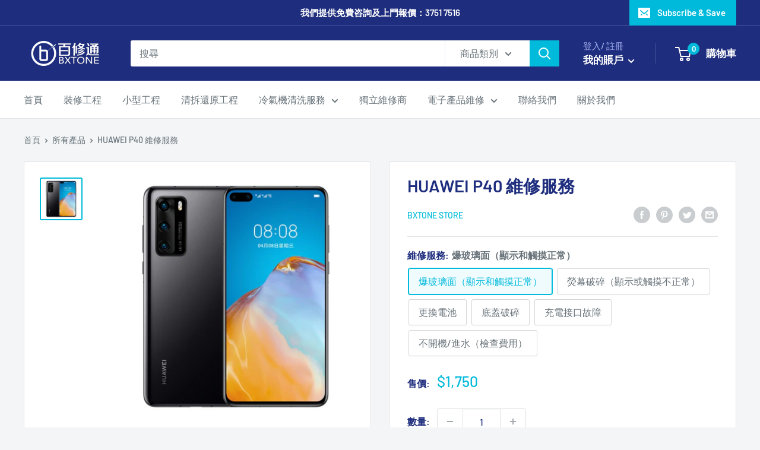

--- FILE ---
content_type: text/html; charset=utf-8
request_url: https://www.bxtone.com/zh-tw/products/huawei-p40-%E7%B6%AD%E4%BF%AE%E6%9C%8D%E5%8B%99
body_size: 32921
content:
<!doctype html>

<html class="no-js" lang="zh-TW">
  <head>


    <meta charset="utf-8">
    <meta name="viewport" content="width=device-width, initial-scale=1.0, height=device-height, minimum-scale=1.0, maximum-scale=5.0">
    <meta name="theme-color" content="#00badb"><title>HUAWEI P40 維修服務
</title><meta name="description" content="更多維修故障請瀏覽百修通官方網站：www.bxtone.com.hk 購買維修服務後，到店時請向職員出示訂單信息。 維修成功後，各門店職員會再提供收據作為維修保養憑據。"><link rel="canonical" href="https://www.bxtone.com/zh-tw/products/huawei-p40-%e7%b6%ad%e4%bf%ae%e6%9c%8d%e5%8b%99"><link rel="preload" as="style" href="//www.bxtone.com/cdn/shop/t/17/assets/theme.css?v=54638749410076340481616484107">
    <link rel="preload" as="script" href="//www.bxtone.com/cdn/shop/t/17/assets/theme.min.js?v=164977014983380440891642697754">
    <link rel="preconnect" href="https://cdn.shopify.com">
    <link rel="preconnect" href="https://fonts.shopifycdn.com">
    <link rel="dns-prefetch" href="https://productreviews.shopifycdn.com">
    <link rel="dns-prefetch" href="https://ajax.googleapis.com">
    <link rel="dns-prefetch" href="https://maps.googleapis.com">
    <link rel="dns-prefetch" href="https://maps.gstatic.com">

    <meta property="og:type" content="product">
  <meta property="og:title" content="HUAWEI P40 維修服務"><meta property="og:image" content="http://www.bxtone.com/cdn/shop/products/p40.jpg?v=1621591245">
    <meta property="og:image:secure_url" content="https://www.bxtone.com/cdn/shop/products/p40.jpg?v=1621591245">
    <meta property="og:image:width" content="800">
    <meta property="og:image:height" content="800"><meta property="product:price:amount" content="150.00">
  <meta property="product:price:currency" content="HKD"><meta property="og:description" content="更多維修故障請瀏覽百修通官方網站：www.bxtone.com.hk 購買維修服務後，到店時請向職員出示訂單信息。 維修成功後，各門店職員會再提供收據作為維修保養憑據。"><meta property="og:url" content="https://www.bxtone.com/zh-tw/products/huawei-p40-%e7%b6%ad%e4%bf%ae%e6%9c%8d%e5%8b%99">
<meta property="og:site_name" content="BXTONE百修通"><meta name="twitter:card" content="summary"><meta name="twitter:title" content="HUAWEI P40 維修服務">
  <meta name="twitter:description" content="更多維修故障請瀏覽百修通官方網站：www.bxtone.com.hk
購買維修服務後，到店時請向職員出示訂單信息。
維修成功後，各門店職員會再提供收據作為維修保養憑據。">
  <meta name="twitter:image" content="https://www.bxtone.com/cdn/shop/products/p40_600x600_crop_center.jpg?v=1621591245">
    <link rel="preload" href="//www.bxtone.com/cdn/fonts/barlow/barlow_n6.329f582a81f63f125e63c20a5a80ae9477df68e1.woff2" as="font" type="font/woff2" crossorigin>
<link rel="preload" href="//www.bxtone.com/cdn/fonts/barlow/barlow_n5.a193a1990790eba0cc5cca569d23799830e90f07.woff2" as="font" type="font/woff2" crossorigin>

<style>
  @font-face {
  font-family: Barlow;
  font-weight: 600;
  font-style: normal;
  font-display: swap;
  src: url("//www.bxtone.com/cdn/fonts/barlow/barlow_n6.329f582a81f63f125e63c20a5a80ae9477df68e1.woff2") format("woff2"),
       url("//www.bxtone.com/cdn/fonts/barlow/barlow_n6.0163402e36247bcb8b02716880d0b39568412e9e.woff") format("woff");
}

  @font-face {
  font-family: Barlow;
  font-weight: 500;
  font-style: normal;
  font-display: swap;
  src: url("//www.bxtone.com/cdn/fonts/barlow/barlow_n5.a193a1990790eba0cc5cca569d23799830e90f07.woff2") format("woff2"),
       url("//www.bxtone.com/cdn/fonts/barlow/barlow_n5.ae31c82169b1dc0715609b8cc6a610b917808358.woff") format("woff");
}

@font-face {
  font-family: Barlow;
  font-weight: 600;
  font-style: normal;
  font-display: swap;
  src: url("//www.bxtone.com/cdn/fonts/barlow/barlow_n6.329f582a81f63f125e63c20a5a80ae9477df68e1.woff2") format("woff2"),
       url("//www.bxtone.com/cdn/fonts/barlow/barlow_n6.0163402e36247bcb8b02716880d0b39568412e9e.woff") format("woff");
}

@font-face {
  font-family: Barlow;
  font-weight: 600;
  font-style: italic;
  font-display: swap;
  src: url("//www.bxtone.com/cdn/fonts/barlow/barlow_i6.5a22bd20fb27bad4d7674cc6e666fb9c77d813bb.woff2") format("woff2"),
       url("//www.bxtone.com/cdn/fonts/barlow/barlow_i6.1c8787fcb59f3add01a87f21b38c7ef797e3b3a1.woff") format("woff");
}


  @font-face {
  font-family: Barlow;
  font-weight: 700;
  font-style: normal;
  font-display: swap;
  src: url("//www.bxtone.com/cdn/fonts/barlow/barlow_n7.691d1d11f150e857dcbc1c10ef03d825bc378d81.woff2") format("woff2"),
       url("//www.bxtone.com/cdn/fonts/barlow/barlow_n7.4fdbb1cb7da0e2c2f88492243ffa2b4f91924840.woff") format("woff");
}

  @font-face {
  font-family: Barlow;
  font-weight: 500;
  font-style: italic;
  font-display: swap;
  src: url("//www.bxtone.com/cdn/fonts/barlow/barlow_i5.714d58286997b65cd479af615cfa9bb0a117a573.woff2") format("woff2"),
       url("//www.bxtone.com/cdn/fonts/barlow/barlow_i5.0120f77e6447d3b5df4bbec8ad8c2d029d87fb21.woff") format("woff");
}

  @font-face {
  font-family: Barlow;
  font-weight: 700;
  font-style: italic;
  font-display: swap;
  src: url("//www.bxtone.com/cdn/fonts/barlow/barlow_i7.50e19d6cc2ba5146fa437a5a7443c76d5d730103.woff2") format("woff2"),
       url("//www.bxtone.com/cdn/fonts/barlow/barlow_i7.47e9f98f1b094d912e6fd631cc3fe93d9f40964f.woff") format("woff");
}


  :root {
    --default-text-font-size : 15px;
    --base-text-font-size    : 16px;
    --heading-font-family    : Barlow, sans-serif;
    --heading-font-weight    : 600;
    --heading-font-style     : normal;
    --text-font-family       : Barlow, sans-serif;
    --text-font-weight       : 500;
    --text-font-style        : normal;
    --text-font-bolder-weight: 600;
    --text-link-decoration   : underline;

    --text-color               : #677279;
    --text-color-rgb           : 103, 114, 121;
    --heading-color            : #1e2d7d;
    --border-color             : #e1e3e4;
    --border-color-rgb         : 225, 227, 228;
    --form-border-color        : #d4d6d8;
    --accent-color             : #00badb;
    --accent-color-rgb         : 0, 186, 219;
    --link-color               : #00badb;
    --link-color-hover         : #00798e;
    --background               : #f3f5f6;
    --secondary-background     : #ffffff;
    --secondary-background-rgb : 255, 255, 255;
    --accent-background        : rgba(0, 186, 219, 0.08);

    --input-background: #ffffff;

    --error-color       : #ff0000;
    --error-background  : rgba(255, 0, 0, 0.07);
    --success-color     : #00aa00;
    --success-background: rgba(0, 170, 0, 0.11);

    --primary-button-background      : #00badb;
    --primary-button-background-rgb  : 0, 186, 219;
    --primary-button-text-color      : #ffffff;
    --secondary-button-background    : #1e2d7d;
    --secondary-button-background-rgb: 30, 45, 125;
    --secondary-button-text-color    : #ffffff;

    --header-background      : #1e2d7d;
    --header-text-color      : #ffffff;
    --header-light-text-color: #a3afef;
    --header-border-color    : rgba(163, 175, 239, 0.3);
    --header-accent-color    : #00badb;

    --footer-background-color:    #f3f5f6;
    --footer-heading-text-color:  #1e2d7d;
    --footer-body-text-color:     #677279;
    --footer-body-text-color-rgb: 103, 114, 121;
    --footer-accent-color:        #00badb;
    --footer-accent-color-rgb:    0, 186, 219;
    --footer-border:              1px solid var(--border-color);
    
    --flickity-arrow-color: #abb1b4;--product-on-sale-accent           : #ee0000;
    --product-on-sale-accent-rgb       : 238, 0, 0;
    --product-on-sale-color            : #ffffff;
    --product-in-stock-color           : #008a00;
    --product-low-stock-color          : #ee0000;
    --product-sold-out-color           : #8a9297;
    --product-custom-label-1-background: #008a00;
    --product-custom-label-1-color     : #ffffff;
    --product-custom-label-2-background: #00a500;
    --product-custom-label-2-color     : #ffffff;
    --product-review-star-color        : #ffbd00;

    --mobile-container-gutter : 20px;
    --desktop-container-gutter: 40px;
  }
</style>

<script>
  // IE11 does not have support for CSS variables, so we have to polyfill them
  if (!(((window || {}).CSS || {}).supports && window.CSS.supports('(--a: 0)'))) {
    const script = document.createElement('script');
    script.type = 'text/javascript';
    script.src = 'https://cdn.jsdelivr.net/npm/css-vars-ponyfill@2';
    script.onload = function() {
      cssVars({});
    };

    document.getElementsByTagName('head')[0].appendChild(script);
  }
</script>


    <script>window.performance && window.performance.mark && window.performance.mark('shopify.content_for_header.start');</script><meta name="google-site-verification" content="-mDsrwpSrtIEkP3Bsk4PqXf0GAj43e19QkXxGWVmFPo">
<meta id="shopify-digital-wallet" name="shopify-digital-wallet" content="/55355277493/digital_wallets/dialog">
<link rel="alternate" hreflang="x-default" href="https://www.bxtone.com/products/huawei-p40-%E7%B6%AD%E4%BF%AE%E6%9C%8D%E5%8B%99">
<link rel="alternate" hreflang="en" href="https://www.bxtone.com/products/huawei-p40-%E7%B6%AD%E4%BF%AE%E6%9C%8D%E5%8B%99">
<link rel="alternate" hreflang="zh-Hant" href="https://www.bxtone.com/zh/products/huawei-p40-%E7%B6%AD%E4%BF%AE%E6%9C%8D%E5%8B%99">
<link rel="alternate" hreflang="zh-Hant-TW" href="https://www.bxtone.com/zh-tw/products/huawei-p40-%E7%B6%AD%E4%BF%AE%E6%9C%8D%E5%8B%99">
<link rel="alternate" hreflang="zh-Hant-AC" href="https://www.bxtone.com/zh/products/huawei-p40-%E7%B6%AD%E4%BF%AE%E6%9C%8D%E5%8B%99">
<link rel="alternate" hreflang="zh-Hant-AD" href="https://www.bxtone.com/zh/products/huawei-p40-%E7%B6%AD%E4%BF%AE%E6%9C%8D%E5%8B%99">
<link rel="alternate" hreflang="zh-Hant-AE" href="https://www.bxtone.com/zh/products/huawei-p40-%E7%B6%AD%E4%BF%AE%E6%9C%8D%E5%8B%99">
<link rel="alternate" hreflang="zh-Hant-AF" href="https://www.bxtone.com/zh/products/huawei-p40-%E7%B6%AD%E4%BF%AE%E6%9C%8D%E5%8B%99">
<link rel="alternate" hreflang="zh-Hant-AG" href="https://www.bxtone.com/zh/products/huawei-p40-%E7%B6%AD%E4%BF%AE%E6%9C%8D%E5%8B%99">
<link rel="alternate" hreflang="zh-Hant-AI" href="https://www.bxtone.com/zh/products/huawei-p40-%E7%B6%AD%E4%BF%AE%E6%9C%8D%E5%8B%99">
<link rel="alternate" hreflang="zh-Hant-AL" href="https://www.bxtone.com/zh/products/huawei-p40-%E7%B6%AD%E4%BF%AE%E6%9C%8D%E5%8B%99">
<link rel="alternate" hreflang="zh-Hant-AM" href="https://www.bxtone.com/zh/products/huawei-p40-%E7%B6%AD%E4%BF%AE%E6%9C%8D%E5%8B%99">
<link rel="alternate" hreflang="zh-Hant-AO" href="https://www.bxtone.com/zh/products/huawei-p40-%E7%B6%AD%E4%BF%AE%E6%9C%8D%E5%8B%99">
<link rel="alternate" hreflang="zh-Hant-AR" href="https://www.bxtone.com/zh/products/huawei-p40-%E7%B6%AD%E4%BF%AE%E6%9C%8D%E5%8B%99">
<link rel="alternate" hreflang="zh-Hant-AT" href="https://www.bxtone.com/zh/products/huawei-p40-%E7%B6%AD%E4%BF%AE%E6%9C%8D%E5%8B%99">
<link rel="alternate" hreflang="zh-Hant-AU" href="https://www.bxtone.com/zh/products/huawei-p40-%E7%B6%AD%E4%BF%AE%E6%9C%8D%E5%8B%99">
<link rel="alternate" hreflang="zh-Hant-AW" href="https://www.bxtone.com/zh/products/huawei-p40-%E7%B6%AD%E4%BF%AE%E6%9C%8D%E5%8B%99">
<link rel="alternate" hreflang="zh-Hant-AX" href="https://www.bxtone.com/zh/products/huawei-p40-%E7%B6%AD%E4%BF%AE%E6%9C%8D%E5%8B%99">
<link rel="alternate" hreflang="zh-Hant-AZ" href="https://www.bxtone.com/zh/products/huawei-p40-%E7%B6%AD%E4%BF%AE%E6%9C%8D%E5%8B%99">
<link rel="alternate" hreflang="zh-Hant-BA" href="https://www.bxtone.com/zh/products/huawei-p40-%E7%B6%AD%E4%BF%AE%E6%9C%8D%E5%8B%99">
<link rel="alternate" hreflang="zh-Hant-BB" href="https://www.bxtone.com/zh/products/huawei-p40-%E7%B6%AD%E4%BF%AE%E6%9C%8D%E5%8B%99">
<link rel="alternate" hreflang="zh-Hant-BD" href="https://www.bxtone.com/zh/products/huawei-p40-%E7%B6%AD%E4%BF%AE%E6%9C%8D%E5%8B%99">
<link rel="alternate" hreflang="zh-Hant-BE" href="https://www.bxtone.com/zh/products/huawei-p40-%E7%B6%AD%E4%BF%AE%E6%9C%8D%E5%8B%99">
<link rel="alternate" hreflang="zh-Hant-BF" href="https://www.bxtone.com/zh/products/huawei-p40-%E7%B6%AD%E4%BF%AE%E6%9C%8D%E5%8B%99">
<link rel="alternate" hreflang="zh-Hant-BG" href="https://www.bxtone.com/zh/products/huawei-p40-%E7%B6%AD%E4%BF%AE%E6%9C%8D%E5%8B%99">
<link rel="alternate" hreflang="zh-Hant-BH" href="https://www.bxtone.com/zh/products/huawei-p40-%E7%B6%AD%E4%BF%AE%E6%9C%8D%E5%8B%99">
<link rel="alternate" hreflang="zh-Hant-BI" href="https://www.bxtone.com/zh/products/huawei-p40-%E7%B6%AD%E4%BF%AE%E6%9C%8D%E5%8B%99">
<link rel="alternate" hreflang="zh-Hant-BJ" href="https://www.bxtone.com/zh/products/huawei-p40-%E7%B6%AD%E4%BF%AE%E6%9C%8D%E5%8B%99">
<link rel="alternate" hreflang="zh-Hant-BL" href="https://www.bxtone.com/zh/products/huawei-p40-%E7%B6%AD%E4%BF%AE%E6%9C%8D%E5%8B%99">
<link rel="alternate" hreflang="zh-Hant-BM" href="https://www.bxtone.com/zh/products/huawei-p40-%E7%B6%AD%E4%BF%AE%E6%9C%8D%E5%8B%99">
<link rel="alternate" hreflang="zh-Hant-BN" href="https://www.bxtone.com/zh/products/huawei-p40-%E7%B6%AD%E4%BF%AE%E6%9C%8D%E5%8B%99">
<link rel="alternate" hreflang="zh-Hant-BO" href="https://www.bxtone.com/zh/products/huawei-p40-%E7%B6%AD%E4%BF%AE%E6%9C%8D%E5%8B%99">
<link rel="alternate" hreflang="zh-Hant-BQ" href="https://www.bxtone.com/zh/products/huawei-p40-%E7%B6%AD%E4%BF%AE%E6%9C%8D%E5%8B%99">
<link rel="alternate" hreflang="zh-Hant-BR" href="https://www.bxtone.com/zh/products/huawei-p40-%E7%B6%AD%E4%BF%AE%E6%9C%8D%E5%8B%99">
<link rel="alternate" hreflang="zh-Hant-BS" href="https://www.bxtone.com/zh/products/huawei-p40-%E7%B6%AD%E4%BF%AE%E6%9C%8D%E5%8B%99">
<link rel="alternate" hreflang="zh-Hant-BT" href="https://www.bxtone.com/zh/products/huawei-p40-%E7%B6%AD%E4%BF%AE%E6%9C%8D%E5%8B%99">
<link rel="alternate" hreflang="zh-Hant-BW" href="https://www.bxtone.com/zh/products/huawei-p40-%E7%B6%AD%E4%BF%AE%E6%9C%8D%E5%8B%99">
<link rel="alternate" hreflang="zh-Hant-BY" href="https://www.bxtone.com/zh/products/huawei-p40-%E7%B6%AD%E4%BF%AE%E6%9C%8D%E5%8B%99">
<link rel="alternate" hreflang="zh-Hant-BZ" href="https://www.bxtone.com/zh/products/huawei-p40-%E7%B6%AD%E4%BF%AE%E6%9C%8D%E5%8B%99">
<link rel="alternate" hreflang="zh-Hant-CA" href="https://www.bxtone.com/zh/products/huawei-p40-%E7%B6%AD%E4%BF%AE%E6%9C%8D%E5%8B%99">
<link rel="alternate" hreflang="zh-Hant-CC" href="https://www.bxtone.com/zh/products/huawei-p40-%E7%B6%AD%E4%BF%AE%E6%9C%8D%E5%8B%99">
<link rel="alternate" hreflang="zh-Hant-CD" href="https://www.bxtone.com/zh/products/huawei-p40-%E7%B6%AD%E4%BF%AE%E6%9C%8D%E5%8B%99">
<link rel="alternate" hreflang="zh-Hant-CF" href="https://www.bxtone.com/zh/products/huawei-p40-%E7%B6%AD%E4%BF%AE%E6%9C%8D%E5%8B%99">
<link rel="alternate" hreflang="zh-Hant-CG" href="https://www.bxtone.com/zh/products/huawei-p40-%E7%B6%AD%E4%BF%AE%E6%9C%8D%E5%8B%99">
<link rel="alternate" hreflang="zh-Hant-CH" href="https://www.bxtone.com/zh/products/huawei-p40-%E7%B6%AD%E4%BF%AE%E6%9C%8D%E5%8B%99">
<link rel="alternate" hreflang="zh-Hant-CI" href="https://www.bxtone.com/zh/products/huawei-p40-%E7%B6%AD%E4%BF%AE%E6%9C%8D%E5%8B%99">
<link rel="alternate" hreflang="zh-Hant-CK" href="https://www.bxtone.com/zh/products/huawei-p40-%E7%B6%AD%E4%BF%AE%E6%9C%8D%E5%8B%99">
<link rel="alternate" hreflang="zh-Hant-CL" href="https://www.bxtone.com/zh/products/huawei-p40-%E7%B6%AD%E4%BF%AE%E6%9C%8D%E5%8B%99">
<link rel="alternate" hreflang="zh-Hant-CM" href="https://www.bxtone.com/zh/products/huawei-p40-%E7%B6%AD%E4%BF%AE%E6%9C%8D%E5%8B%99">
<link rel="alternate" hreflang="zh-Hant-CN" href="https://www.bxtone.com/zh/products/huawei-p40-%E7%B6%AD%E4%BF%AE%E6%9C%8D%E5%8B%99">
<link rel="alternate" hreflang="zh-Hant-CO" href="https://www.bxtone.com/zh/products/huawei-p40-%E7%B6%AD%E4%BF%AE%E6%9C%8D%E5%8B%99">
<link rel="alternate" hreflang="zh-Hant-CR" href="https://www.bxtone.com/zh/products/huawei-p40-%E7%B6%AD%E4%BF%AE%E6%9C%8D%E5%8B%99">
<link rel="alternate" hreflang="zh-Hant-CV" href="https://www.bxtone.com/zh/products/huawei-p40-%E7%B6%AD%E4%BF%AE%E6%9C%8D%E5%8B%99">
<link rel="alternate" hreflang="zh-Hant-CW" href="https://www.bxtone.com/zh/products/huawei-p40-%E7%B6%AD%E4%BF%AE%E6%9C%8D%E5%8B%99">
<link rel="alternate" hreflang="zh-Hant-CX" href="https://www.bxtone.com/zh/products/huawei-p40-%E7%B6%AD%E4%BF%AE%E6%9C%8D%E5%8B%99">
<link rel="alternate" hreflang="zh-Hant-CY" href="https://www.bxtone.com/zh/products/huawei-p40-%E7%B6%AD%E4%BF%AE%E6%9C%8D%E5%8B%99">
<link rel="alternate" hreflang="zh-Hant-CZ" href="https://www.bxtone.com/zh/products/huawei-p40-%E7%B6%AD%E4%BF%AE%E6%9C%8D%E5%8B%99">
<link rel="alternate" hreflang="zh-Hant-DE" href="https://www.bxtone.com/zh/products/huawei-p40-%E7%B6%AD%E4%BF%AE%E6%9C%8D%E5%8B%99">
<link rel="alternate" hreflang="zh-Hant-DJ" href="https://www.bxtone.com/zh/products/huawei-p40-%E7%B6%AD%E4%BF%AE%E6%9C%8D%E5%8B%99">
<link rel="alternate" hreflang="zh-Hant-DK" href="https://www.bxtone.com/zh/products/huawei-p40-%E7%B6%AD%E4%BF%AE%E6%9C%8D%E5%8B%99">
<link rel="alternate" hreflang="zh-Hant-DM" href="https://www.bxtone.com/zh/products/huawei-p40-%E7%B6%AD%E4%BF%AE%E6%9C%8D%E5%8B%99">
<link rel="alternate" hreflang="zh-Hant-DO" href="https://www.bxtone.com/zh/products/huawei-p40-%E7%B6%AD%E4%BF%AE%E6%9C%8D%E5%8B%99">
<link rel="alternate" hreflang="zh-Hant-DZ" href="https://www.bxtone.com/zh/products/huawei-p40-%E7%B6%AD%E4%BF%AE%E6%9C%8D%E5%8B%99">
<link rel="alternate" hreflang="zh-Hant-EC" href="https://www.bxtone.com/zh/products/huawei-p40-%E7%B6%AD%E4%BF%AE%E6%9C%8D%E5%8B%99">
<link rel="alternate" hreflang="zh-Hant-EE" href="https://www.bxtone.com/zh/products/huawei-p40-%E7%B6%AD%E4%BF%AE%E6%9C%8D%E5%8B%99">
<link rel="alternate" hreflang="zh-Hant-EG" href="https://www.bxtone.com/zh/products/huawei-p40-%E7%B6%AD%E4%BF%AE%E6%9C%8D%E5%8B%99">
<link rel="alternate" hreflang="zh-Hant-EH" href="https://www.bxtone.com/zh/products/huawei-p40-%E7%B6%AD%E4%BF%AE%E6%9C%8D%E5%8B%99">
<link rel="alternate" hreflang="zh-Hant-ER" href="https://www.bxtone.com/zh/products/huawei-p40-%E7%B6%AD%E4%BF%AE%E6%9C%8D%E5%8B%99">
<link rel="alternate" hreflang="zh-Hant-ES" href="https://www.bxtone.com/zh/products/huawei-p40-%E7%B6%AD%E4%BF%AE%E6%9C%8D%E5%8B%99">
<link rel="alternate" hreflang="zh-Hant-ET" href="https://www.bxtone.com/zh/products/huawei-p40-%E7%B6%AD%E4%BF%AE%E6%9C%8D%E5%8B%99">
<link rel="alternate" hreflang="zh-Hant-FI" href="https://www.bxtone.com/zh/products/huawei-p40-%E7%B6%AD%E4%BF%AE%E6%9C%8D%E5%8B%99">
<link rel="alternate" hreflang="zh-Hant-FJ" href="https://www.bxtone.com/zh/products/huawei-p40-%E7%B6%AD%E4%BF%AE%E6%9C%8D%E5%8B%99">
<link rel="alternate" hreflang="zh-Hant-FK" href="https://www.bxtone.com/zh/products/huawei-p40-%E7%B6%AD%E4%BF%AE%E6%9C%8D%E5%8B%99">
<link rel="alternate" hreflang="zh-Hant-FO" href="https://www.bxtone.com/zh/products/huawei-p40-%E7%B6%AD%E4%BF%AE%E6%9C%8D%E5%8B%99">
<link rel="alternate" hreflang="zh-Hant-FR" href="https://www.bxtone.com/zh/products/huawei-p40-%E7%B6%AD%E4%BF%AE%E6%9C%8D%E5%8B%99">
<link rel="alternate" hreflang="zh-Hant-GA" href="https://www.bxtone.com/zh/products/huawei-p40-%E7%B6%AD%E4%BF%AE%E6%9C%8D%E5%8B%99">
<link rel="alternate" hreflang="zh-Hant-GB" href="https://www.bxtone.com/zh/products/huawei-p40-%E7%B6%AD%E4%BF%AE%E6%9C%8D%E5%8B%99">
<link rel="alternate" hreflang="zh-Hant-GD" href="https://www.bxtone.com/zh/products/huawei-p40-%E7%B6%AD%E4%BF%AE%E6%9C%8D%E5%8B%99">
<link rel="alternate" hreflang="zh-Hant-GE" href="https://www.bxtone.com/zh/products/huawei-p40-%E7%B6%AD%E4%BF%AE%E6%9C%8D%E5%8B%99">
<link rel="alternate" hreflang="zh-Hant-GF" href="https://www.bxtone.com/zh/products/huawei-p40-%E7%B6%AD%E4%BF%AE%E6%9C%8D%E5%8B%99">
<link rel="alternate" hreflang="zh-Hant-GG" href="https://www.bxtone.com/zh/products/huawei-p40-%E7%B6%AD%E4%BF%AE%E6%9C%8D%E5%8B%99">
<link rel="alternate" hreflang="zh-Hant-GH" href="https://www.bxtone.com/zh/products/huawei-p40-%E7%B6%AD%E4%BF%AE%E6%9C%8D%E5%8B%99">
<link rel="alternate" hreflang="zh-Hant-GI" href="https://www.bxtone.com/zh/products/huawei-p40-%E7%B6%AD%E4%BF%AE%E6%9C%8D%E5%8B%99">
<link rel="alternate" hreflang="zh-Hant-GL" href="https://www.bxtone.com/zh/products/huawei-p40-%E7%B6%AD%E4%BF%AE%E6%9C%8D%E5%8B%99">
<link rel="alternate" hreflang="zh-Hant-GM" href="https://www.bxtone.com/zh/products/huawei-p40-%E7%B6%AD%E4%BF%AE%E6%9C%8D%E5%8B%99">
<link rel="alternate" hreflang="zh-Hant-GN" href="https://www.bxtone.com/zh/products/huawei-p40-%E7%B6%AD%E4%BF%AE%E6%9C%8D%E5%8B%99">
<link rel="alternate" hreflang="zh-Hant-GP" href="https://www.bxtone.com/zh/products/huawei-p40-%E7%B6%AD%E4%BF%AE%E6%9C%8D%E5%8B%99">
<link rel="alternate" hreflang="zh-Hant-GQ" href="https://www.bxtone.com/zh/products/huawei-p40-%E7%B6%AD%E4%BF%AE%E6%9C%8D%E5%8B%99">
<link rel="alternate" hreflang="zh-Hant-GR" href="https://www.bxtone.com/zh/products/huawei-p40-%E7%B6%AD%E4%BF%AE%E6%9C%8D%E5%8B%99">
<link rel="alternate" hreflang="zh-Hant-GS" href="https://www.bxtone.com/zh/products/huawei-p40-%E7%B6%AD%E4%BF%AE%E6%9C%8D%E5%8B%99">
<link rel="alternate" hreflang="zh-Hant-GT" href="https://www.bxtone.com/zh/products/huawei-p40-%E7%B6%AD%E4%BF%AE%E6%9C%8D%E5%8B%99">
<link rel="alternate" hreflang="zh-Hant-GW" href="https://www.bxtone.com/zh/products/huawei-p40-%E7%B6%AD%E4%BF%AE%E6%9C%8D%E5%8B%99">
<link rel="alternate" hreflang="zh-Hant-GY" href="https://www.bxtone.com/zh/products/huawei-p40-%E7%B6%AD%E4%BF%AE%E6%9C%8D%E5%8B%99">
<link rel="alternate" hreflang="zh-Hant-HK" href="https://www.bxtone.com/zh/products/huawei-p40-%E7%B6%AD%E4%BF%AE%E6%9C%8D%E5%8B%99">
<link rel="alternate" hreflang="zh-Hant-HN" href="https://www.bxtone.com/zh/products/huawei-p40-%E7%B6%AD%E4%BF%AE%E6%9C%8D%E5%8B%99">
<link rel="alternate" hreflang="zh-Hant-HR" href="https://www.bxtone.com/zh/products/huawei-p40-%E7%B6%AD%E4%BF%AE%E6%9C%8D%E5%8B%99">
<link rel="alternate" hreflang="zh-Hant-HT" href="https://www.bxtone.com/zh/products/huawei-p40-%E7%B6%AD%E4%BF%AE%E6%9C%8D%E5%8B%99">
<link rel="alternate" hreflang="zh-Hant-HU" href="https://www.bxtone.com/zh/products/huawei-p40-%E7%B6%AD%E4%BF%AE%E6%9C%8D%E5%8B%99">
<link rel="alternate" hreflang="zh-Hant-ID" href="https://www.bxtone.com/zh/products/huawei-p40-%E7%B6%AD%E4%BF%AE%E6%9C%8D%E5%8B%99">
<link rel="alternate" hreflang="zh-Hant-IE" href="https://www.bxtone.com/zh/products/huawei-p40-%E7%B6%AD%E4%BF%AE%E6%9C%8D%E5%8B%99">
<link rel="alternate" hreflang="zh-Hant-IL" href="https://www.bxtone.com/zh/products/huawei-p40-%E7%B6%AD%E4%BF%AE%E6%9C%8D%E5%8B%99">
<link rel="alternate" hreflang="zh-Hant-IM" href="https://www.bxtone.com/zh/products/huawei-p40-%E7%B6%AD%E4%BF%AE%E6%9C%8D%E5%8B%99">
<link rel="alternate" hreflang="zh-Hant-IN" href="https://www.bxtone.com/zh/products/huawei-p40-%E7%B6%AD%E4%BF%AE%E6%9C%8D%E5%8B%99">
<link rel="alternate" hreflang="zh-Hant-IO" href="https://www.bxtone.com/zh/products/huawei-p40-%E7%B6%AD%E4%BF%AE%E6%9C%8D%E5%8B%99">
<link rel="alternate" hreflang="zh-Hant-IQ" href="https://www.bxtone.com/zh/products/huawei-p40-%E7%B6%AD%E4%BF%AE%E6%9C%8D%E5%8B%99">
<link rel="alternate" hreflang="zh-Hant-IS" href="https://www.bxtone.com/zh/products/huawei-p40-%E7%B6%AD%E4%BF%AE%E6%9C%8D%E5%8B%99">
<link rel="alternate" hreflang="zh-Hant-IT" href="https://www.bxtone.com/zh/products/huawei-p40-%E7%B6%AD%E4%BF%AE%E6%9C%8D%E5%8B%99">
<link rel="alternate" hreflang="zh-Hant-JE" href="https://www.bxtone.com/zh/products/huawei-p40-%E7%B6%AD%E4%BF%AE%E6%9C%8D%E5%8B%99">
<link rel="alternate" hreflang="zh-Hant-JM" href="https://www.bxtone.com/zh/products/huawei-p40-%E7%B6%AD%E4%BF%AE%E6%9C%8D%E5%8B%99">
<link rel="alternate" hreflang="zh-Hant-JO" href="https://www.bxtone.com/zh/products/huawei-p40-%E7%B6%AD%E4%BF%AE%E6%9C%8D%E5%8B%99">
<link rel="alternate" hreflang="zh-Hant-JP" href="https://www.bxtone.com/zh/products/huawei-p40-%E7%B6%AD%E4%BF%AE%E6%9C%8D%E5%8B%99">
<link rel="alternate" hreflang="zh-Hant-KE" href="https://www.bxtone.com/zh/products/huawei-p40-%E7%B6%AD%E4%BF%AE%E6%9C%8D%E5%8B%99">
<link rel="alternate" hreflang="zh-Hant-KG" href="https://www.bxtone.com/zh/products/huawei-p40-%E7%B6%AD%E4%BF%AE%E6%9C%8D%E5%8B%99">
<link rel="alternate" hreflang="zh-Hant-KH" href="https://www.bxtone.com/zh/products/huawei-p40-%E7%B6%AD%E4%BF%AE%E6%9C%8D%E5%8B%99">
<link rel="alternate" hreflang="zh-Hant-KI" href="https://www.bxtone.com/zh/products/huawei-p40-%E7%B6%AD%E4%BF%AE%E6%9C%8D%E5%8B%99">
<link rel="alternate" hreflang="zh-Hant-KM" href="https://www.bxtone.com/zh/products/huawei-p40-%E7%B6%AD%E4%BF%AE%E6%9C%8D%E5%8B%99">
<link rel="alternate" hreflang="zh-Hant-KN" href="https://www.bxtone.com/zh/products/huawei-p40-%E7%B6%AD%E4%BF%AE%E6%9C%8D%E5%8B%99">
<link rel="alternate" hreflang="zh-Hant-KR" href="https://www.bxtone.com/zh/products/huawei-p40-%E7%B6%AD%E4%BF%AE%E6%9C%8D%E5%8B%99">
<link rel="alternate" hreflang="zh-Hant-KW" href="https://www.bxtone.com/zh/products/huawei-p40-%E7%B6%AD%E4%BF%AE%E6%9C%8D%E5%8B%99">
<link rel="alternate" hreflang="zh-Hant-KY" href="https://www.bxtone.com/zh/products/huawei-p40-%E7%B6%AD%E4%BF%AE%E6%9C%8D%E5%8B%99">
<link rel="alternate" hreflang="zh-Hant-KZ" href="https://www.bxtone.com/zh/products/huawei-p40-%E7%B6%AD%E4%BF%AE%E6%9C%8D%E5%8B%99">
<link rel="alternate" hreflang="zh-Hant-LA" href="https://www.bxtone.com/zh/products/huawei-p40-%E7%B6%AD%E4%BF%AE%E6%9C%8D%E5%8B%99">
<link rel="alternate" hreflang="zh-Hant-LB" href="https://www.bxtone.com/zh/products/huawei-p40-%E7%B6%AD%E4%BF%AE%E6%9C%8D%E5%8B%99">
<link rel="alternate" hreflang="zh-Hant-LC" href="https://www.bxtone.com/zh/products/huawei-p40-%E7%B6%AD%E4%BF%AE%E6%9C%8D%E5%8B%99">
<link rel="alternate" hreflang="zh-Hant-LI" href="https://www.bxtone.com/zh/products/huawei-p40-%E7%B6%AD%E4%BF%AE%E6%9C%8D%E5%8B%99">
<link rel="alternate" hreflang="zh-Hant-LK" href="https://www.bxtone.com/zh/products/huawei-p40-%E7%B6%AD%E4%BF%AE%E6%9C%8D%E5%8B%99">
<link rel="alternate" hreflang="zh-Hant-LR" href="https://www.bxtone.com/zh/products/huawei-p40-%E7%B6%AD%E4%BF%AE%E6%9C%8D%E5%8B%99">
<link rel="alternate" hreflang="zh-Hant-LS" href="https://www.bxtone.com/zh/products/huawei-p40-%E7%B6%AD%E4%BF%AE%E6%9C%8D%E5%8B%99">
<link rel="alternate" hreflang="zh-Hant-LT" href="https://www.bxtone.com/zh/products/huawei-p40-%E7%B6%AD%E4%BF%AE%E6%9C%8D%E5%8B%99">
<link rel="alternate" hreflang="zh-Hant-LU" href="https://www.bxtone.com/zh/products/huawei-p40-%E7%B6%AD%E4%BF%AE%E6%9C%8D%E5%8B%99">
<link rel="alternate" hreflang="zh-Hant-LV" href="https://www.bxtone.com/zh/products/huawei-p40-%E7%B6%AD%E4%BF%AE%E6%9C%8D%E5%8B%99">
<link rel="alternate" hreflang="zh-Hant-LY" href="https://www.bxtone.com/zh/products/huawei-p40-%E7%B6%AD%E4%BF%AE%E6%9C%8D%E5%8B%99">
<link rel="alternate" hreflang="zh-Hant-MA" href="https://www.bxtone.com/zh/products/huawei-p40-%E7%B6%AD%E4%BF%AE%E6%9C%8D%E5%8B%99">
<link rel="alternate" hreflang="zh-Hant-MC" href="https://www.bxtone.com/zh/products/huawei-p40-%E7%B6%AD%E4%BF%AE%E6%9C%8D%E5%8B%99">
<link rel="alternate" hreflang="zh-Hant-MD" href="https://www.bxtone.com/zh/products/huawei-p40-%E7%B6%AD%E4%BF%AE%E6%9C%8D%E5%8B%99">
<link rel="alternate" hreflang="zh-Hant-ME" href="https://www.bxtone.com/zh/products/huawei-p40-%E7%B6%AD%E4%BF%AE%E6%9C%8D%E5%8B%99">
<link rel="alternate" hreflang="zh-Hant-MF" href="https://www.bxtone.com/zh/products/huawei-p40-%E7%B6%AD%E4%BF%AE%E6%9C%8D%E5%8B%99">
<link rel="alternate" hreflang="zh-Hant-MG" href="https://www.bxtone.com/zh/products/huawei-p40-%E7%B6%AD%E4%BF%AE%E6%9C%8D%E5%8B%99">
<link rel="alternate" hreflang="zh-Hant-MK" href="https://www.bxtone.com/zh/products/huawei-p40-%E7%B6%AD%E4%BF%AE%E6%9C%8D%E5%8B%99">
<link rel="alternate" hreflang="zh-Hant-ML" href="https://www.bxtone.com/zh/products/huawei-p40-%E7%B6%AD%E4%BF%AE%E6%9C%8D%E5%8B%99">
<link rel="alternate" hreflang="zh-Hant-MM" href="https://www.bxtone.com/zh/products/huawei-p40-%E7%B6%AD%E4%BF%AE%E6%9C%8D%E5%8B%99">
<link rel="alternate" hreflang="zh-Hant-MN" href="https://www.bxtone.com/zh/products/huawei-p40-%E7%B6%AD%E4%BF%AE%E6%9C%8D%E5%8B%99">
<link rel="alternate" hreflang="zh-Hant-MO" href="https://www.bxtone.com/zh/products/huawei-p40-%E7%B6%AD%E4%BF%AE%E6%9C%8D%E5%8B%99">
<link rel="alternate" hreflang="zh-Hant-MQ" href="https://www.bxtone.com/zh/products/huawei-p40-%E7%B6%AD%E4%BF%AE%E6%9C%8D%E5%8B%99">
<link rel="alternate" hreflang="zh-Hant-MR" href="https://www.bxtone.com/zh/products/huawei-p40-%E7%B6%AD%E4%BF%AE%E6%9C%8D%E5%8B%99">
<link rel="alternate" hreflang="zh-Hant-MS" href="https://www.bxtone.com/zh/products/huawei-p40-%E7%B6%AD%E4%BF%AE%E6%9C%8D%E5%8B%99">
<link rel="alternate" hreflang="zh-Hant-MT" href="https://www.bxtone.com/zh/products/huawei-p40-%E7%B6%AD%E4%BF%AE%E6%9C%8D%E5%8B%99">
<link rel="alternate" hreflang="zh-Hant-MU" href="https://www.bxtone.com/zh/products/huawei-p40-%E7%B6%AD%E4%BF%AE%E6%9C%8D%E5%8B%99">
<link rel="alternate" hreflang="zh-Hant-MV" href="https://www.bxtone.com/zh/products/huawei-p40-%E7%B6%AD%E4%BF%AE%E6%9C%8D%E5%8B%99">
<link rel="alternate" hreflang="zh-Hant-MW" href="https://www.bxtone.com/zh/products/huawei-p40-%E7%B6%AD%E4%BF%AE%E6%9C%8D%E5%8B%99">
<link rel="alternate" hreflang="zh-Hant-MX" href="https://www.bxtone.com/zh/products/huawei-p40-%E7%B6%AD%E4%BF%AE%E6%9C%8D%E5%8B%99">
<link rel="alternate" hreflang="zh-Hant-MY" href="https://www.bxtone.com/zh/products/huawei-p40-%E7%B6%AD%E4%BF%AE%E6%9C%8D%E5%8B%99">
<link rel="alternate" hreflang="zh-Hant-MZ" href="https://www.bxtone.com/zh/products/huawei-p40-%E7%B6%AD%E4%BF%AE%E6%9C%8D%E5%8B%99">
<link rel="alternate" hreflang="zh-Hant-NA" href="https://www.bxtone.com/zh/products/huawei-p40-%E7%B6%AD%E4%BF%AE%E6%9C%8D%E5%8B%99">
<link rel="alternate" hreflang="zh-Hant-NC" href="https://www.bxtone.com/zh/products/huawei-p40-%E7%B6%AD%E4%BF%AE%E6%9C%8D%E5%8B%99">
<link rel="alternate" hreflang="zh-Hant-NE" href="https://www.bxtone.com/zh/products/huawei-p40-%E7%B6%AD%E4%BF%AE%E6%9C%8D%E5%8B%99">
<link rel="alternate" hreflang="zh-Hant-NF" href="https://www.bxtone.com/zh/products/huawei-p40-%E7%B6%AD%E4%BF%AE%E6%9C%8D%E5%8B%99">
<link rel="alternate" hreflang="zh-Hant-NG" href="https://www.bxtone.com/zh/products/huawei-p40-%E7%B6%AD%E4%BF%AE%E6%9C%8D%E5%8B%99">
<link rel="alternate" hreflang="zh-Hant-NI" href="https://www.bxtone.com/zh/products/huawei-p40-%E7%B6%AD%E4%BF%AE%E6%9C%8D%E5%8B%99">
<link rel="alternate" hreflang="zh-Hant-NL" href="https://www.bxtone.com/zh/products/huawei-p40-%E7%B6%AD%E4%BF%AE%E6%9C%8D%E5%8B%99">
<link rel="alternate" hreflang="zh-Hant-NO" href="https://www.bxtone.com/zh/products/huawei-p40-%E7%B6%AD%E4%BF%AE%E6%9C%8D%E5%8B%99">
<link rel="alternate" hreflang="zh-Hant-NP" href="https://www.bxtone.com/zh/products/huawei-p40-%E7%B6%AD%E4%BF%AE%E6%9C%8D%E5%8B%99">
<link rel="alternate" hreflang="zh-Hant-NR" href="https://www.bxtone.com/zh/products/huawei-p40-%E7%B6%AD%E4%BF%AE%E6%9C%8D%E5%8B%99">
<link rel="alternate" hreflang="zh-Hant-NU" href="https://www.bxtone.com/zh/products/huawei-p40-%E7%B6%AD%E4%BF%AE%E6%9C%8D%E5%8B%99">
<link rel="alternate" hreflang="zh-Hant-NZ" href="https://www.bxtone.com/zh/products/huawei-p40-%E7%B6%AD%E4%BF%AE%E6%9C%8D%E5%8B%99">
<link rel="alternate" hreflang="zh-Hant-OM" href="https://www.bxtone.com/zh/products/huawei-p40-%E7%B6%AD%E4%BF%AE%E6%9C%8D%E5%8B%99">
<link rel="alternate" hreflang="zh-Hant-PA" href="https://www.bxtone.com/zh/products/huawei-p40-%E7%B6%AD%E4%BF%AE%E6%9C%8D%E5%8B%99">
<link rel="alternate" hreflang="zh-Hant-PE" href="https://www.bxtone.com/zh/products/huawei-p40-%E7%B6%AD%E4%BF%AE%E6%9C%8D%E5%8B%99">
<link rel="alternate" hreflang="zh-Hant-PF" href="https://www.bxtone.com/zh/products/huawei-p40-%E7%B6%AD%E4%BF%AE%E6%9C%8D%E5%8B%99">
<link rel="alternate" hreflang="zh-Hant-PG" href="https://www.bxtone.com/zh/products/huawei-p40-%E7%B6%AD%E4%BF%AE%E6%9C%8D%E5%8B%99">
<link rel="alternate" hreflang="zh-Hant-PH" href="https://www.bxtone.com/zh/products/huawei-p40-%E7%B6%AD%E4%BF%AE%E6%9C%8D%E5%8B%99">
<link rel="alternate" hreflang="zh-Hant-PK" href="https://www.bxtone.com/zh/products/huawei-p40-%E7%B6%AD%E4%BF%AE%E6%9C%8D%E5%8B%99">
<link rel="alternate" hreflang="zh-Hant-PL" href="https://www.bxtone.com/zh/products/huawei-p40-%E7%B6%AD%E4%BF%AE%E6%9C%8D%E5%8B%99">
<link rel="alternate" hreflang="zh-Hant-PM" href="https://www.bxtone.com/zh/products/huawei-p40-%E7%B6%AD%E4%BF%AE%E6%9C%8D%E5%8B%99">
<link rel="alternate" hreflang="zh-Hant-PN" href="https://www.bxtone.com/zh/products/huawei-p40-%E7%B6%AD%E4%BF%AE%E6%9C%8D%E5%8B%99">
<link rel="alternate" hreflang="zh-Hant-PS" href="https://www.bxtone.com/zh/products/huawei-p40-%E7%B6%AD%E4%BF%AE%E6%9C%8D%E5%8B%99">
<link rel="alternate" hreflang="zh-Hant-PT" href="https://www.bxtone.com/zh/products/huawei-p40-%E7%B6%AD%E4%BF%AE%E6%9C%8D%E5%8B%99">
<link rel="alternate" hreflang="zh-Hant-PY" href="https://www.bxtone.com/zh/products/huawei-p40-%E7%B6%AD%E4%BF%AE%E6%9C%8D%E5%8B%99">
<link rel="alternate" hreflang="zh-Hant-QA" href="https://www.bxtone.com/zh/products/huawei-p40-%E7%B6%AD%E4%BF%AE%E6%9C%8D%E5%8B%99">
<link rel="alternate" hreflang="zh-Hant-RE" href="https://www.bxtone.com/zh/products/huawei-p40-%E7%B6%AD%E4%BF%AE%E6%9C%8D%E5%8B%99">
<link rel="alternate" hreflang="zh-Hant-RO" href="https://www.bxtone.com/zh/products/huawei-p40-%E7%B6%AD%E4%BF%AE%E6%9C%8D%E5%8B%99">
<link rel="alternate" hreflang="zh-Hant-RS" href="https://www.bxtone.com/zh/products/huawei-p40-%E7%B6%AD%E4%BF%AE%E6%9C%8D%E5%8B%99">
<link rel="alternate" hreflang="zh-Hant-RU" href="https://www.bxtone.com/zh/products/huawei-p40-%E7%B6%AD%E4%BF%AE%E6%9C%8D%E5%8B%99">
<link rel="alternate" hreflang="zh-Hant-RW" href="https://www.bxtone.com/zh/products/huawei-p40-%E7%B6%AD%E4%BF%AE%E6%9C%8D%E5%8B%99">
<link rel="alternate" hreflang="zh-Hant-SA" href="https://www.bxtone.com/zh/products/huawei-p40-%E7%B6%AD%E4%BF%AE%E6%9C%8D%E5%8B%99">
<link rel="alternate" hreflang="zh-Hant-SB" href="https://www.bxtone.com/zh/products/huawei-p40-%E7%B6%AD%E4%BF%AE%E6%9C%8D%E5%8B%99">
<link rel="alternate" hreflang="zh-Hant-SC" href="https://www.bxtone.com/zh/products/huawei-p40-%E7%B6%AD%E4%BF%AE%E6%9C%8D%E5%8B%99">
<link rel="alternate" hreflang="zh-Hant-SD" href="https://www.bxtone.com/zh/products/huawei-p40-%E7%B6%AD%E4%BF%AE%E6%9C%8D%E5%8B%99">
<link rel="alternate" hreflang="zh-Hant-SE" href="https://www.bxtone.com/zh/products/huawei-p40-%E7%B6%AD%E4%BF%AE%E6%9C%8D%E5%8B%99">
<link rel="alternate" hreflang="zh-Hant-SG" href="https://www.bxtone.com/zh/products/huawei-p40-%E7%B6%AD%E4%BF%AE%E6%9C%8D%E5%8B%99">
<link rel="alternate" hreflang="zh-Hant-SH" href="https://www.bxtone.com/zh/products/huawei-p40-%E7%B6%AD%E4%BF%AE%E6%9C%8D%E5%8B%99">
<link rel="alternate" hreflang="zh-Hant-SI" href="https://www.bxtone.com/zh/products/huawei-p40-%E7%B6%AD%E4%BF%AE%E6%9C%8D%E5%8B%99">
<link rel="alternate" hreflang="zh-Hant-SJ" href="https://www.bxtone.com/zh/products/huawei-p40-%E7%B6%AD%E4%BF%AE%E6%9C%8D%E5%8B%99">
<link rel="alternate" hreflang="zh-Hant-SK" href="https://www.bxtone.com/zh/products/huawei-p40-%E7%B6%AD%E4%BF%AE%E6%9C%8D%E5%8B%99">
<link rel="alternate" hreflang="zh-Hant-SL" href="https://www.bxtone.com/zh/products/huawei-p40-%E7%B6%AD%E4%BF%AE%E6%9C%8D%E5%8B%99">
<link rel="alternate" hreflang="zh-Hant-SM" href="https://www.bxtone.com/zh/products/huawei-p40-%E7%B6%AD%E4%BF%AE%E6%9C%8D%E5%8B%99">
<link rel="alternate" hreflang="zh-Hant-SN" href="https://www.bxtone.com/zh/products/huawei-p40-%E7%B6%AD%E4%BF%AE%E6%9C%8D%E5%8B%99">
<link rel="alternate" hreflang="zh-Hant-SO" href="https://www.bxtone.com/zh/products/huawei-p40-%E7%B6%AD%E4%BF%AE%E6%9C%8D%E5%8B%99">
<link rel="alternate" hreflang="zh-Hant-SR" href="https://www.bxtone.com/zh/products/huawei-p40-%E7%B6%AD%E4%BF%AE%E6%9C%8D%E5%8B%99">
<link rel="alternate" hreflang="zh-Hant-SS" href="https://www.bxtone.com/zh/products/huawei-p40-%E7%B6%AD%E4%BF%AE%E6%9C%8D%E5%8B%99">
<link rel="alternate" hreflang="zh-Hant-ST" href="https://www.bxtone.com/zh/products/huawei-p40-%E7%B6%AD%E4%BF%AE%E6%9C%8D%E5%8B%99">
<link rel="alternate" hreflang="zh-Hant-SV" href="https://www.bxtone.com/zh/products/huawei-p40-%E7%B6%AD%E4%BF%AE%E6%9C%8D%E5%8B%99">
<link rel="alternate" hreflang="zh-Hant-SX" href="https://www.bxtone.com/zh/products/huawei-p40-%E7%B6%AD%E4%BF%AE%E6%9C%8D%E5%8B%99">
<link rel="alternate" hreflang="zh-Hant-SZ" href="https://www.bxtone.com/zh/products/huawei-p40-%E7%B6%AD%E4%BF%AE%E6%9C%8D%E5%8B%99">
<link rel="alternate" hreflang="zh-Hant-TA" href="https://www.bxtone.com/zh/products/huawei-p40-%E7%B6%AD%E4%BF%AE%E6%9C%8D%E5%8B%99">
<link rel="alternate" hreflang="zh-Hant-TC" href="https://www.bxtone.com/zh/products/huawei-p40-%E7%B6%AD%E4%BF%AE%E6%9C%8D%E5%8B%99">
<link rel="alternate" hreflang="zh-Hant-TD" href="https://www.bxtone.com/zh/products/huawei-p40-%E7%B6%AD%E4%BF%AE%E6%9C%8D%E5%8B%99">
<link rel="alternate" hreflang="zh-Hant-TF" href="https://www.bxtone.com/zh/products/huawei-p40-%E7%B6%AD%E4%BF%AE%E6%9C%8D%E5%8B%99">
<link rel="alternate" hreflang="zh-Hant-TG" href="https://www.bxtone.com/zh/products/huawei-p40-%E7%B6%AD%E4%BF%AE%E6%9C%8D%E5%8B%99">
<link rel="alternate" hreflang="zh-Hant-TH" href="https://www.bxtone.com/zh/products/huawei-p40-%E7%B6%AD%E4%BF%AE%E6%9C%8D%E5%8B%99">
<link rel="alternate" hreflang="zh-Hant-TJ" href="https://www.bxtone.com/zh/products/huawei-p40-%E7%B6%AD%E4%BF%AE%E6%9C%8D%E5%8B%99">
<link rel="alternate" hreflang="zh-Hant-TK" href="https://www.bxtone.com/zh/products/huawei-p40-%E7%B6%AD%E4%BF%AE%E6%9C%8D%E5%8B%99">
<link rel="alternate" hreflang="zh-Hant-TL" href="https://www.bxtone.com/zh/products/huawei-p40-%E7%B6%AD%E4%BF%AE%E6%9C%8D%E5%8B%99">
<link rel="alternate" hreflang="zh-Hant-TM" href="https://www.bxtone.com/zh/products/huawei-p40-%E7%B6%AD%E4%BF%AE%E6%9C%8D%E5%8B%99">
<link rel="alternate" hreflang="zh-Hant-TN" href="https://www.bxtone.com/zh/products/huawei-p40-%E7%B6%AD%E4%BF%AE%E6%9C%8D%E5%8B%99">
<link rel="alternate" hreflang="zh-Hant-TO" href="https://www.bxtone.com/zh/products/huawei-p40-%E7%B6%AD%E4%BF%AE%E6%9C%8D%E5%8B%99">
<link rel="alternate" hreflang="zh-Hant-TR" href="https://www.bxtone.com/zh/products/huawei-p40-%E7%B6%AD%E4%BF%AE%E6%9C%8D%E5%8B%99">
<link rel="alternate" hreflang="zh-Hant-TT" href="https://www.bxtone.com/zh/products/huawei-p40-%E7%B6%AD%E4%BF%AE%E6%9C%8D%E5%8B%99">
<link rel="alternate" hreflang="zh-Hant-TV" href="https://www.bxtone.com/zh/products/huawei-p40-%E7%B6%AD%E4%BF%AE%E6%9C%8D%E5%8B%99">
<link rel="alternate" hreflang="zh-Hant-TZ" href="https://www.bxtone.com/zh/products/huawei-p40-%E7%B6%AD%E4%BF%AE%E6%9C%8D%E5%8B%99">
<link rel="alternate" hreflang="zh-Hant-UA" href="https://www.bxtone.com/zh/products/huawei-p40-%E7%B6%AD%E4%BF%AE%E6%9C%8D%E5%8B%99">
<link rel="alternate" hreflang="zh-Hant-UG" href="https://www.bxtone.com/zh/products/huawei-p40-%E7%B6%AD%E4%BF%AE%E6%9C%8D%E5%8B%99">
<link rel="alternate" hreflang="zh-Hant-UM" href="https://www.bxtone.com/zh/products/huawei-p40-%E7%B6%AD%E4%BF%AE%E6%9C%8D%E5%8B%99">
<link rel="alternate" hreflang="zh-Hant-US" href="https://www.bxtone.com/zh/products/huawei-p40-%E7%B6%AD%E4%BF%AE%E6%9C%8D%E5%8B%99">
<link rel="alternate" hreflang="zh-Hant-UY" href="https://www.bxtone.com/zh/products/huawei-p40-%E7%B6%AD%E4%BF%AE%E6%9C%8D%E5%8B%99">
<link rel="alternate" hreflang="zh-Hant-UZ" href="https://www.bxtone.com/zh/products/huawei-p40-%E7%B6%AD%E4%BF%AE%E6%9C%8D%E5%8B%99">
<link rel="alternate" hreflang="zh-Hant-VA" href="https://www.bxtone.com/zh/products/huawei-p40-%E7%B6%AD%E4%BF%AE%E6%9C%8D%E5%8B%99">
<link rel="alternate" hreflang="zh-Hant-VC" href="https://www.bxtone.com/zh/products/huawei-p40-%E7%B6%AD%E4%BF%AE%E6%9C%8D%E5%8B%99">
<link rel="alternate" hreflang="zh-Hant-VE" href="https://www.bxtone.com/zh/products/huawei-p40-%E7%B6%AD%E4%BF%AE%E6%9C%8D%E5%8B%99">
<link rel="alternate" hreflang="zh-Hant-VG" href="https://www.bxtone.com/zh/products/huawei-p40-%E7%B6%AD%E4%BF%AE%E6%9C%8D%E5%8B%99">
<link rel="alternate" hreflang="zh-Hant-VN" href="https://www.bxtone.com/zh/products/huawei-p40-%E7%B6%AD%E4%BF%AE%E6%9C%8D%E5%8B%99">
<link rel="alternate" hreflang="zh-Hant-VU" href="https://www.bxtone.com/zh/products/huawei-p40-%E7%B6%AD%E4%BF%AE%E6%9C%8D%E5%8B%99">
<link rel="alternate" hreflang="zh-Hant-WF" href="https://www.bxtone.com/zh/products/huawei-p40-%E7%B6%AD%E4%BF%AE%E6%9C%8D%E5%8B%99">
<link rel="alternate" hreflang="zh-Hant-WS" href="https://www.bxtone.com/zh/products/huawei-p40-%E7%B6%AD%E4%BF%AE%E6%9C%8D%E5%8B%99">
<link rel="alternate" hreflang="zh-Hant-XK" href="https://www.bxtone.com/zh/products/huawei-p40-%E7%B6%AD%E4%BF%AE%E6%9C%8D%E5%8B%99">
<link rel="alternate" hreflang="zh-Hant-YE" href="https://www.bxtone.com/zh/products/huawei-p40-%E7%B6%AD%E4%BF%AE%E6%9C%8D%E5%8B%99">
<link rel="alternate" hreflang="zh-Hant-YT" href="https://www.bxtone.com/zh/products/huawei-p40-%E7%B6%AD%E4%BF%AE%E6%9C%8D%E5%8B%99">
<link rel="alternate" hreflang="zh-Hant-ZA" href="https://www.bxtone.com/zh/products/huawei-p40-%E7%B6%AD%E4%BF%AE%E6%9C%8D%E5%8B%99">
<link rel="alternate" hreflang="zh-Hant-ZM" href="https://www.bxtone.com/zh/products/huawei-p40-%E7%B6%AD%E4%BF%AE%E6%9C%8D%E5%8B%99">
<link rel="alternate" hreflang="zh-Hant-ZW" href="https://www.bxtone.com/zh/products/huawei-p40-%E7%B6%AD%E4%BF%AE%E6%9C%8D%E5%8B%99">
<link rel="alternate" type="application/json+oembed" href="https://www.bxtone.com/zh-tw/products/huawei-p40-%e7%b6%ad%e4%bf%ae%e6%9c%8d%e5%8b%99.oembed">
<script async="async" src="/checkouts/internal/preloads.js?locale=zh-TW"></script>
<script id="shopify-features" type="application/json">{"accessToken":"756ac448af050e0dccc457e577ad2d7b","betas":["rich-media-storefront-analytics"],"domain":"www.bxtone.com","predictiveSearch":true,"shopId":55355277493,"locale":"zh-tw"}</script>
<script>var Shopify = Shopify || {};
Shopify.shop = "bxtone.myshopify.com";
Shopify.locale = "zh-TW";
Shopify.currency = {"active":"HKD","rate":"1.0"};
Shopify.country = "TW";
Shopify.theme = {"name":"Warehouse","id":121182159029,"schema_name":"Warehouse","schema_version":"1.16.6","theme_store_id":871,"role":"main"};
Shopify.theme.handle = "null";
Shopify.theme.style = {"id":null,"handle":null};
Shopify.cdnHost = "www.bxtone.com/cdn";
Shopify.routes = Shopify.routes || {};
Shopify.routes.root = "/zh-tw/";</script>
<script type="module">!function(o){(o.Shopify=o.Shopify||{}).modules=!0}(window);</script>
<script>!function(o){function n(){var o=[];function n(){o.push(Array.prototype.slice.apply(arguments))}return n.q=o,n}var t=o.Shopify=o.Shopify||{};t.loadFeatures=n(),t.autoloadFeatures=n()}(window);</script>
<script id="shop-js-analytics" type="application/json">{"pageType":"product"}</script>
<script defer="defer" async type="module" src="//www.bxtone.com/cdn/shopifycloud/shop-js/modules/v2/client.init-shop-cart-sync_CaiaFhqz.zh-TW.esm.js"></script>
<script defer="defer" async type="module" src="//www.bxtone.com/cdn/shopifycloud/shop-js/modules/v2/chunk.common_D2dUwcVR.esm.js"></script>
<script defer="defer" async type="module" src="//www.bxtone.com/cdn/shopifycloud/shop-js/modules/v2/chunk.modal_CdafGFEy.esm.js"></script>
<script type="module">
  await import("//www.bxtone.com/cdn/shopifycloud/shop-js/modules/v2/client.init-shop-cart-sync_CaiaFhqz.zh-TW.esm.js");
await import("//www.bxtone.com/cdn/shopifycloud/shop-js/modules/v2/chunk.common_D2dUwcVR.esm.js");
await import("//www.bxtone.com/cdn/shopifycloud/shop-js/modules/v2/chunk.modal_CdafGFEy.esm.js");

  window.Shopify.SignInWithShop?.initShopCartSync?.({"fedCMEnabled":true,"windoidEnabled":true});

</script>
<script id="__st">var __st={"a":55355277493,"offset":28800,"reqid":"e51405ab-28bd-42af-8d66-f1af8a18c2f2-1769149628","pageurl":"www.bxtone.com\/zh-tw\/products\/huawei-p40-%E7%B6%AD%E4%BF%AE%E6%9C%8D%E5%8B%99","u":"49650f2dcd5b","p":"product","rtyp":"product","rid":6734410350773};</script>
<script>window.ShopifyPaypalV4VisibilityTracking = true;</script>
<script id="form-persister">!function(){'use strict';const t='contact',e='new_comment',n=[[t,t],['blogs',e],['comments',e],[t,'customer']],o='password',r='form_key',c=['recaptcha-v3-token','g-recaptcha-response','h-captcha-response',o],s=()=>{try{return window.sessionStorage}catch{return}},i='__shopify_v',u=t=>t.elements[r],a=function(){const t=[...n].map((([t,e])=>`form[action*='/${t}']:not([data-nocaptcha='true']) input[name='form_type'][value='${e}']`)).join(',');var e;return e=t,()=>e?[...document.querySelectorAll(e)].map((t=>t.form)):[]}();function m(t){const e=u(t);a().includes(t)&&(!e||!e.value)&&function(t){try{if(!s())return;!function(t){const e=s();if(!e)return;const n=u(t);if(!n)return;const o=n.value;o&&e.removeItem(o)}(t);const e=Array.from(Array(32),(()=>Math.random().toString(36)[2])).join('');!function(t,e){u(t)||t.append(Object.assign(document.createElement('input'),{type:'hidden',name:r})),t.elements[r].value=e}(t,e),function(t,e){const n=s();if(!n)return;const r=[...t.querySelectorAll(`input[type='${o}']`)].map((({name:t})=>t)),u=[...c,...r],a={};for(const[o,c]of new FormData(t).entries())u.includes(o)||(a[o]=c);n.setItem(e,JSON.stringify({[i]:1,action:t.action,data:a}))}(t,e)}catch(e){console.error('failed to persist form',e)}}(t)}const f=t=>{if('true'===t.dataset.persistBound)return;const e=function(t,e){const n=function(t){return'function'==typeof t.submit?t.submit:HTMLFormElement.prototype.submit}(t).bind(t);return function(){let t;return()=>{t||(t=!0,(()=>{try{e(),n()}catch(t){(t=>{console.error('form submit failed',t)})(t)}})(),setTimeout((()=>t=!1),250))}}()}(t,(()=>{m(t)}));!function(t,e){if('function'==typeof t.submit&&'function'==typeof e)try{t.submit=e}catch{}}(t,e),t.addEventListener('submit',(t=>{t.preventDefault(),e()})),t.dataset.persistBound='true'};!function(){function t(t){const e=(t=>{const e=t.target;return e instanceof HTMLFormElement?e:e&&e.form})(t);e&&m(e)}document.addEventListener('submit',t),document.addEventListener('DOMContentLoaded',(()=>{const e=a();for(const t of e)f(t);var n;n=document.body,new window.MutationObserver((t=>{for(const e of t)if('childList'===e.type&&e.addedNodes.length)for(const t of e.addedNodes)1===t.nodeType&&'FORM'===t.tagName&&a().includes(t)&&f(t)})).observe(n,{childList:!0,subtree:!0,attributes:!1}),document.removeEventListener('submit',t)}))}()}();</script>
<script integrity="sha256-4kQ18oKyAcykRKYeNunJcIwy7WH5gtpwJnB7kiuLZ1E=" data-source-attribution="shopify.loadfeatures" defer="defer" src="//www.bxtone.com/cdn/shopifycloud/storefront/assets/storefront/load_feature-a0a9edcb.js" crossorigin="anonymous"></script>
<script data-source-attribution="shopify.dynamic_checkout.dynamic.init">var Shopify=Shopify||{};Shopify.PaymentButton=Shopify.PaymentButton||{isStorefrontPortableWallets:!0,init:function(){window.Shopify.PaymentButton.init=function(){};var t=document.createElement("script");t.src="https://www.bxtone.com/cdn/shopifycloud/portable-wallets/latest/portable-wallets.zh-tw.js",t.type="module",document.head.appendChild(t)}};
</script>
<script data-source-attribution="shopify.dynamic_checkout.buyer_consent">
  function portableWalletsHideBuyerConsent(e){var t=document.getElementById("shopify-buyer-consent"),n=document.getElementById("shopify-subscription-policy-button");t&&n&&(t.classList.add("hidden"),t.setAttribute("aria-hidden","true"),n.removeEventListener("click",e))}function portableWalletsShowBuyerConsent(e){var t=document.getElementById("shopify-buyer-consent"),n=document.getElementById("shopify-subscription-policy-button");t&&n&&(t.classList.remove("hidden"),t.removeAttribute("aria-hidden"),n.addEventListener("click",e))}window.Shopify?.PaymentButton&&(window.Shopify.PaymentButton.hideBuyerConsent=portableWalletsHideBuyerConsent,window.Shopify.PaymentButton.showBuyerConsent=portableWalletsShowBuyerConsent);
</script>
<script>
  function portableWalletsCleanup(e){e&&e.src&&console.error("Failed to load portable wallets script "+e.src);var t=document.querySelectorAll("shopify-accelerated-checkout .shopify-payment-button__skeleton, shopify-accelerated-checkout-cart .wallet-cart-button__skeleton"),e=document.getElementById("shopify-buyer-consent");for(let e=0;e<t.length;e++)t[e].remove();e&&e.remove()}function portableWalletsNotLoadedAsModule(e){e instanceof ErrorEvent&&"string"==typeof e.message&&e.message.includes("import.meta")&&"string"==typeof e.filename&&e.filename.includes("portable-wallets")&&(window.removeEventListener("error",portableWalletsNotLoadedAsModule),window.Shopify.PaymentButton.failedToLoad=e,"loading"===document.readyState?document.addEventListener("DOMContentLoaded",window.Shopify.PaymentButton.init):window.Shopify.PaymentButton.init())}window.addEventListener("error",portableWalletsNotLoadedAsModule);
</script>

<script type="module" src="https://www.bxtone.com/cdn/shopifycloud/portable-wallets/latest/portable-wallets.zh-tw.js" onError="portableWalletsCleanup(this)" crossorigin="anonymous"></script>
<script nomodule>
  document.addEventListener("DOMContentLoaded", portableWalletsCleanup);
</script>

<link id="shopify-accelerated-checkout-styles" rel="stylesheet" media="screen" href="https://www.bxtone.com/cdn/shopifycloud/portable-wallets/latest/accelerated-checkout-backwards-compat.css" crossorigin="anonymous">
<style id="shopify-accelerated-checkout-cart">
        #shopify-buyer-consent {
  margin-top: 1em;
  display: inline-block;
  width: 100%;
}

#shopify-buyer-consent.hidden {
  display: none;
}

#shopify-subscription-policy-button {
  background: none;
  border: none;
  padding: 0;
  text-decoration: underline;
  font-size: inherit;
  cursor: pointer;
}

#shopify-subscription-policy-button::before {
  box-shadow: none;
}

      </style>

<script>window.performance && window.performance.mark && window.performance.mark('shopify.content_for_header.end');</script>

    <link rel="stylesheet" href="//www.bxtone.com/cdn/shop/t/17/assets/theme.css?v=54638749410076340481616484107">

    
  <script type="application/ld+json">
  {
    "@context": "http://schema.org",
    "@type": "Product",
    "offers": [{
          "@type": "Offer",
          "name": "爆玻璃面（顯示和觸摸正常）",
          "availability":"https://schema.org/InStock",
          "price": 1750.0,
          "priceCurrency": "HKD",
          "priceValidUntil": "2026-02-02","url": "/zh-tw/products/huawei-p40-%E7%B6%AD%E4%BF%AE%E6%9C%8D%E5%8B%99?variant=40030071586997"
        },
{
          "@type": "Offer",
          "name": "熒幕破碎（顯示或觸摸不正常）",
          "availability":"https://schema.org/InStock",
          "price": 1850.0,
          "priceCurrency": "HKD",
          "priceValidUntil": "2026-02-02","url": "/zh-tw/products/huawei-p40-%E7%B6%AD%E4%BF%AE%E6%9C%8D%E5%8B%99?variant=40030071619765"
        },
{
          "@type": "Offer",
          "name": "更換電池",
          "availability":"https://schema.org/InStock",
          "price": 450.0,
          "priceCurrency": "HKD",
          "priceValidUntil": "2026-02-02","url": "/zh-tw/products/huawei-p40-%E7%B6%AD%E4%BF%AE%E6%9C%8D%E5%8B%99?variant=40030071652533"
        },
{
          "@type": "Offer",
          "name": "底蓋破碎",
          "availability":"https://schema.org/InStock",
          "price": 550.0,
          "priceCurrency": "HKD",
          "priceValidUntil": "2026-02-02","url": "/zh-tw/products/huawei-p40-%E7%B6%AD%E4%BF%AE%E6%9C%8D%E5%8B%99?variant=40030071685301"
        },
{
          "@type": "Offer",
          "name": "充電接口故障",
          "availability":"https://schema.org/InStock",
          "price": 350.0,
          "priceCurrency": "HKD",
          "priceValidUntil": "2026-02-02","url": "/zh-tw/products/huawei-p40-%E7%B6%AD%E4%BF%AE%E6%9C%8D%E5%8B%99?variant=40030071718069"
        },
{
          "@type": "Offer",
          "name": "不開機\/進水（檢查費用）",
          "availability":"https://schema.org/InStock",
          "price": 150.0,
          "priceCurrency": "HKD",
          "priceValidUntil": "2026-02-02","url": "/zh-tw/products/huawei-p40-%E7%B6%AD%E4%BF%AE%E6%9C%8D%E5%8B%99?variant=40030071750837"
        }
],
    "brand": {
      "name": "BXTONE STORE"
    },
    "name": "HUAWEI P40 維修服務",
    "description": "更多維修故障請瀏覽百修通官方網站：www.bxtone.com.hk\n購買維修服務後，到店時請向職員出示訂單信息。\n維修成功後，各門店職員會再提供收據作為維修保養憑據。",
    "category": "",
    "url": "/zh-tw/products/huawei-p40-%E7%B6%AD%E4%BF%AE%E6%9C%8D%E5%8B%99",
    "sku": "",
    "image": {
      "@type": "ImageObject",
      "url": "https://www.bxtone.com/cdn/shop/products/p40_1024x.jpg?v=1621591245",
      "image": "https://www.bxtone.com/cdn/shop/products/p40_1024x.jpg?v=1621591245",
      "name": "HUAWEI P40 維修服務",
      "width": "1024",
      "height": "1024"
    }
  }
  </script>



  <script type="application/ld+json">
  {
    "@context": "http://schema.org",
    "@type": "BreadcrumbList",
  "itemListElement": [{
      "@type": "ListItem",
      "position": 1,
      "name": "首頁",
      "item": "https://www.bxtone.com"
    },{
          "@type": "ListItem",
          "position": 2,
          "name": "HUAWEI P40 維修服務",
          "item": "https://www.bxtone.com/zh-tw/products/huawei-p40-%E7%B6%AD%E4%BF%AE%E6%9C%8D%E5%8B%99"
        }]
  }
  </script>


    <script>
      // This allows to expose several variables to the global scope, to be used in scripts
      window.theme = {
        pageType: "product",
        cartCount: 0,
        moneyFormat: "${{amount}}",
        moneyWithCurrencyFormat: "HK${{amount}}",
        showDiscount: true,
        discountMode: "saving",
        searchMode: "product,article",
        searchUnavailableProducts: "last",
        cartType: "drawer"
      };

      window.routes = {
        rootUrl: "\/zh-tw",
        rootUrlWithoutSlash: "\/zh-tw",
        cartUrl: "\/zh-tw\/cart",
        cartAddUrl: "\/zh-tw\/cart\/add",
        cartChangeUrl: "\/zh-tw\/cart\/change",
        searchUrl: "\/zh-tw\/search",
        productRecommendationsUrl: "\/zh-tw\/recommendations\/products"
      };

      window.languages = {
        productRegularPrice: "Regular price",
        productSalePrice: "Sale price",
        collectionOnSaleLabel: "節省 {{savings}}",
        productFormUnavailable: "不可用",
        productFormAddToCart: "加入購物車",
        productFormSoldOut: "售罄",
        productAdded: "產品已添加到您的購物車",
        productAddedShort: "Added!",
        shippingEstimatorNoResults: "No shipping could be found for your address.",
        shippingEstimatorOneResult: "There is one shipping rate for your address:",
        shippingEstimatorMultipleResults: "There are {{count}} shipping rates for your address:",
        shippingEstimatorErrors: "有一些錯誤："
      };

      window.lazySizesConfig = {
        loadHidden: false,
        hFac: 0.8,
        expFactor: 3,
        customMedia: {
          '--phone': '(max-width: 640px)',
          '--tablet': '(min-width: 641px) and (max-width: 1023px)',
          '--lap': '(min-width: 1024px)'
        }
      };

      document.documentElement.className = document.documentElement.className.replace('no-js', 'js');
    </script><script src="//www.bxtone.com/cdn/shop/t/17/assets/theme.js?v=85327366933793061141641829596" defer></script>
    <script src="//www.bxtone.com/cdn/shop/t/17/assets/custom.js?v=90373254691674712701616484106" defer></script><script>
        (function () {
          window.onpageshow = function() {
            // We force re-freshing the cart content onpageshow, as most browsers will serve a cache copy when hitting the
            // back button, which cause staled data
            document.documentElement.dispatchEvent(new CustomEvent('cart:refresh', {
              bubbles: true,
              detail: {scrollToTop: false}
            }));
          };
        })();
      </script><!-- "snippets/pagefly-header.liquid" was not rendered, the associated app was uninstalled -->
 
  <!-- "snippets/bookthatapp-widgets.liquid" was not rendered, the associated app was uninstalled -->
<link href="https://monorail-edge.shopifysvc.com" rel="dns-prefetch">
<script>(function(){if ("sendBeacon" in navigator && "performance" in window) {try {var session_token_from_headers = performance.getEntriesByType('navigation')[0].serverTiming.find(x => x.name == '_s').description;} catch {var session_token_from_headers = undefined;}var session_cookie_matches = document.cookie.match(/_shopify_s=([^;]*)/);var session_token_from_cookie = session_cookie_matches && session_cookie_matches.length === 2 ? session_cookie_matches[1] : "";var session_token = session_token_from_headers || session_token_from_cookie || "";function handle_abandonment_event(e) {var entries = performance.getEntries().filter(function(entry) {return /monorail-edge.shopifysvc.com/.test(entry.name);});if (!window.abandonment_tracked && entries.length === 0) {window.abandonment_tracked = true;var currentMs = Date.now();var navigation_start = performance.timing.navigationStart;var payload = {shop_id: 55355277493,url: window.location.href,navigation_start,duration: currentMs - navigation_start,session_token,page_type: "product"};window.navigator.sendBeacon("https://monorail-edge.shopifysvc.com/v1/produce", JSON.stringify({schema_id: "online_store_buyer_site_abandonment/1.1",payload: payload,metadata: {event_created_at_ms: currentMs,event_sent_at_ms: currentMs}}));}}window.addEventListener('pagehide', handle_abandonment_event);}}());</script>
<script id="web-pixels-manager-setup">(function e(e,d,r,n,o){if(void 0===o&&(o={}),!Boolean(null===(a=null===(i=window.Shopify)||void 0===i?void 0:i.analytics)||void 0===a?void 0:a.replayQueue)){var i,a;window.Shopify=window.Shopify||{};var t=window.Shopify;t.analytics=t.analytics||{};var s=t.analytics;s.replayQueue=[],s.publish=function(e,d,r){return s.replayQueue.push([e,d,r]),!0};try{self.performance.mark("wpm:start")}catch(e){}var l=function(){var e={modern:/Edge?\/(1{2}[4-9]|1[2-9]\d|[2-9]\d{2}|\d{4,})\.\d+(\.\d+|)|Firefox\/(1{2}[4-9]|1[2-9]\d|[2-9]\d{2}|\d{4,})\.\d+(\.\d+|)|Chrom(ium|e)\/(9{2}|\d{3,})\.\d+(\.\d+|)|(Maci|X1{2}).+ Version\/(15\.\d+|(1[6-9]|[2-9]\d|\d{3,})\.\d+)([,.]\d+|)( \(\w+\)|)( Mobile\/\w+|) Safari\/|Chrome.+OPR\/(9{2}|\d{3,})\.\d+\.\d+|(CPU[ +]OS|iPhone[ +]OS|CPU[ +]iPhone|CPU IPhone OS|CPU iPad OS)[ +]+(15[._]\d+|(1[6-9]|[2-9]\d|\d{3,})[._]\d+)([._]\d+|)|Android:?[ /-](13[3-9]|1[4-9]\d|[2-9]\d{2}|\d{4,})(\.\d+|)(\.\d+|)|Android.+Firefox\/(13[5-9]|1[4-9]\d|[2-9]\d{2}|\d{4,})\.\d+(\.\d+|)|Android.+Chrom(ium|e)\/(13[3-9]|1[4-9]\d|[2-9]\d{2}|\d{4,})\.\d+(\.\d+|)|SamsungBrowser\/([2-9]\d|\d{3,})\.\d+/,legacy:/Edge?\/(1[6-9]|[2-9]\d|\d{3,})\.\d+(\.\d+|)|Firefox\/(5[4-9]|[6-9]\d|\d{3,})\.\d+(\.\d+|)|Chrom(ium|e)\/(5[1-9]|[6-9]\d|\d{3,})\.\d+(\.\d+|)([\d.]+$|.*Safari\/(?![\d.]+ Edge\/[\d.]+$))|(Maci|X1{2}).+ Version\/(10\.\d+|(1[1-9]|[2-9]\d|\d{3,})\.\d+)([,.]\d+|)( \(\w+\)|)( Mobile\/\w+|) Safari\/|Chrome.+OPR\/(3[89]|[4-9]\d|\d{3,})\.\d+\.\d+|(CPU[ +]OS|iPhone[ +]OS|CPU[ +]iPhone|CPU IPhone OS|CPU iPad OS)[ +]+(10[._]\d+|(1[1-9]|[2-9]\d|\d{3,})[._]\d+)([._]\d+|)|Android:?[ /-](13[3-9]|1[4-9]\d|[2-9]\d{2}|\d{4,})(\.\d+|)(\.\d+|)|Mobile Safari.+OPR\/([89]\d|\d{3,})\.\d+\.\d+|Android.+Firefox\/(13[5-9]|1[4-9]\d|[2-9]\d{2}|\d{4,})\.\d+(\.\d+|)|Android.+Chrom(ium|e)\/(13[3-9]|1[4-9]\d|[2-9]\d{2}|\d{4,})\.\d+(\.\d+|)|Android.+(UC? ?Browser|UCWEB|U3)[ /]?(15\.([5-9]|\d{2,})|(1[6-9]|[2-9]\d|\d{3,})\.\d+)\.\d+|SamsungBrowser\/(5\.\d+|([6-9]|\d{2,})\.\d+)|Android.+MQ{2}Browser\/(14(\.(9|\d{2,})|)|(1[5-9]|[2-9]\d|\d{3,})(\.\d+|))(\.\d+|)|K[Aa][Ii]OS\/(3\.\d+|([4-9]|\d{2,})\.\d+)(\.\d+|)/},d=e.modern,r=e.legacy,n=navigator.userAgent;return n.match(d)?"modern":n.match(r)?"legacy":"unknown"}(),u="modern"===l?"modern":"legacy",c=(null!=n?n:{modern:"",legacy:""})[u],f=function(e){return[e.baseUrl,"/wpm","/b",e.hashVersion,"modern"===e.buildTarget?"m":"l",".js"].join("")}({baseUrl:d,hashVersion:r,buildTarget:u}),m=function(e){var d=e.version,r=e.bundleTarget,n=e.surface,o=e.pageUrl,i=e.monorailEndpoint;return{emit:function(e){var a=e.status,t=e.errorMsg,s=(new Date).getTime(),l=JSON.stringify({metadata:{event_sent_at_ms:s},events:[{schema_id:"web_pixels_manager_load/3.1",payload:{version:d,bundle_target:r,page_url:o,status:a,surface:n,error_msg:t},metadata:{event_created_at_ms:s}}]});if(!i)return console&&console.warn&&console.warn("[Web Pixels Manager] No Monorail endpoint provided, skipping logging."),!1;try{return self.navigator.sendBeacon.bind(self.navigator)(i,l)}catch(e){}var u=new XMLHttpRequest;try{return u.open("POST",i,!0),u.setRequestHeader("Content-Type","text/plain"),u.send(l),!0}catch(e){return console&&console.warn&&console.warn("[Web Pixels Manager] Got an unhandled error while logging to Monorail."),!1}}}}({version:r,bundleTarget:l,surface:e.surface,pageUrl:self.location.href,monorailEndpoint:e.monorailEndpoint});try{o.browserTarget=l,function(e){var d=e.src,r=e.async,n=void 0===r||r,o=e.onload,i=e.onerror,a=e.sri,t=e.scriptDataAttributes,s=void 0===t?{}:t,l=document.createElement("script"),u=document.querySelector("head"),c=document.querySelector("body");if(l.async=n,l.src=d,a&&(l.integrity=a,l.crossOrigin="anonymous"),s)for(var f in s)if(Object.prototype.hasOwnProperty.call(s,f))try{l.dataset[f]=s[f]}catch(e){}if(o&&l.addEventListener("load",o),i&&l.addEventListener("error",i),u)u.appendChild(l);else{if(!c)throw new Error("Did not find a head or body element to append the script");c.appendChild(l)}}({src:f,async:!0,onload:function(){if(!function(){var e,d;return Boolean(null===(d=null===(e=window.Shopify)||void 0===e?void 0:e.analytics)||void 0===d?void 0:d.initialized)}()){var d=window.webPixelsManager.init(e)||void 0;if(d){var r=window.Shopify.analytics;r.replayQueue.forEach((function(e){var r=e[0],n=e[1],o=e[2];d.publishCustomEvent(r,n,o)})),r.replayQueue=[],r.publish=d.publishCustomEvent,r.visitor=d.visitor,r.initialized=!0}}},onerror:function(){return m.emit({status:"failed",errorMsg:"".concat(f," has failed to load")})},sri:function(e){var d=/^sha384-[A-Za-z0-9+/=]+$/;return"string"==typeof e&&d.test(e)}(c)?c:"",scriptDataAttributes:o}),m.emit({status:"loading"})}catch(e){m.emit({status:"failed",errorMsg:(null==e?void 0:e.message)||"Unknown error"})}}})({shopId: 55355277493,storefrontBaseUrl: "https://www.bxtone.com",extensionsBaseUrl: "https://extensions.shopifycdn.com/cdn/shopifycloud/web-pixels-manager",monorailEndpoint: "https://monorail-edge.shopifysvc.com/unstable/produce_batch",surface: "storefront-renderer",enabledBetaFlags: ["2dca8a86"],webPixelsConfigList: [{"id":"541229291","configuration":"{\"config\":\"{\\\"pixel_id\\\":\\\"GT-TWT8Z8L\\\",\\\"target_country\\\":\\\"HK\\\",\\\"gtag_events\\\":[{\\\"type\\\":\\\"purchase\\\",\\\"action_label\\\":\\\"MC-8GJBEM6PWZ\\\"},{\\\"type\\\":\\\"page_view\\\",\\\"action_label\\\":\\\"MC-8GJBEM6PWZ\\\"},{\\\"type\\\":\\\"view_item\\\",\\\"action_label\\\":\\\"MC-8GJBEM6PWZ\\\"}],\\\"enable_monitoring_mode\\\":false}\"}","eventPayloadVersion":"v1","runtimeContext":"OPEN","scriptVersion":"b2a88bafab3e21179ed38636efcd8a93","type":"APP","apiClientId":1780363,"privacyPurposes":[],"dataSharingAdjustments":{"protectedCustomerApprovalScopes":["read_customer_address","read_customer_email","read_customer_name","read_customer_personal_data","read_customer_phone"]}},{"id":"135233771","configuration":"{\"pixel_id\":\"297165868121985\",\"pixel_type\":\"facebook_pixel\",\"metaapp_system_user_token\":\"-\"}","eventPayloadVersion":"v1","runtimeContext":"OPEN","scriptVersion":"ca16bc87fe92b6042fbaa3acc2fbdaa6","type":"APP","apiClientId":2329312,"privacyPurposes":["ANALYTICS","MARKETING","SALE_OF_DATA"],"dataSharingAdjustments":{"protectedCustomerApprovalScopes":["read_customer_address","read_customer_email","read_customer_name","read_customer_personal_data","read_customer_phone"]}},{"id":"shopify-app-pixel","configuration":"{}","eventPayloadVersion":"v1","runtimeContext":"STRICT","scriptVersion":"0450","apiClientId":"shopify-pixel","type":"APP","privacyPurposes":["ANALYTICS","MARKETING"]},{"id":"shopify-custom-pixel","eventPayloadVersion":"v1","runtimeContext":"LAX","scriptVersion":"0450","apiClientId":"shopify-pixel","type":"CUSTOM","privacyPurposes":["ANALYTICS","MARKETING"]}],isMerchantRequest: false,initData: {"shop":{"name":"BXTONE百修通","paymentSettings":{"currencyCode":"HKD"},"myshopifyDomain":"bxtone.myshopify.com","countryCode":"HK","storefrontUrl":"https:\/\/www.bxtone.com\/zh-tw"},"customer":null,"cart":null,"checkout":null,"productVariants":[{"price":{"amount":1750.0,"currencyCode":"HKD"},"product":{"title":"HUAWEI P40 維修服務","vendor":"BXTONE STORE","id":"6734410350773","untranslatedTitle":"HUAWEI P40 維修服務","url":"\/zh-tw\/products\/huawei-p40-%E7%B6%AD%E4%BF%AE%E6%9C%8D%E5%8B%99","type":""},"id":"40030071586997","image":{"src":"\/\/www.bxtone.com\/cdn\/shop\/products\/p40.jpg?v=1621591245"},"sku":"","title":"爆玻璃面（顯示和觸摸正常）","untranslatedTitle":"爆玻璃面（顯示和觸摸正常）"},{"price":{"amount":1850.0,"currencyCode":"HKD"},"product":{"title":"HUAWEI P40 維修服務","vendor":"BXTONE STORE","id":"6734410350773","untranslatedTitle":"HUAWEI P40 維修服務","url":"\/zh-tw\/products\/huawei-p40-%E7%B6%AD%E4%BF%AE%E6%9C%8D%E5%8B%99","type":""},"id":"40030071619765","image":{"src":"\/\/www.bxtone.com\/cdn\/shop\/products\/p40.jpg?v=1621591245"},"sku":"","title":"熒幕破碎（顯示或觸摸不正常）","untranslatedTitle":"熒幕破碎（顯示或觸摸不正常）"},{"price":{"amount":450.0,"currencyCode":"HKD"},"product":{"title":"HUAWEI P40 維修服務","vendor":"BXTONE STORE","id":"6734410350773","untranslatedTitle":"HUAWEI P40 維修服務","url":"\/zh-tw\/products\/huawei-p40-%E7%B6%AD%E4%BF%AE%E6%9C%8D%E5%8B%99","type":""},"id":"40030071652533","image":{"src":"\/\/www.bxtone.com\/cdn\/shop\/products\/p40.jpg?v=1621591245"},"sku":"","title":"更換電池","untranslatedTitle":"更換電池"},{"price":{"amount":550.0,"currencyCode":"HKD"},"product":{"title":"HUAWEI P40 維修服務","vendor":"BXTONE STORE","id":"6734410350773","untranslatedTitle":"HUAWEI P40 維修服務","url":"\/zh-tw\/products\/huawei-p40-%E7%B6%AD%E4%BF%AE%E6%9C%8D%E5%8B%99","type":""},"id":"40030071685301","image":{"src":"\/\/www.bxtone.com\/cdn\/shop\/products\/p40.jpg?v=1621591245"},"sku":"","title":"底蓋破碎","untranslatedTitle":"底蓋破碎"},{"price":{"amount":350.0,"currencyCode":"HKD"},"product":{"title":"HUAWEI P40 維修服務","vendor":"BXTONE STORE","id":"6734410350773","untranslatedTitle":"HUAWEI P40 維修服務","url":"\/zh-tw\/products\/huawei-p40-%E7%B6%AD%E4%BF%AE%E6%9C%8D%E5%8B%99","type":""},"id":"40030071718069","image":{"src":"\/\/www.bxtone.com\/cdn\/shop\/products\/p40.jpg?v=1621591245"},"sku":"","title":"充電接口故障","untranslatedTitle":"充電接口故障"},{"price":{"amount":150.0,"currencyCode":"HKD"},"product":{"title":"HUAWEI P40 維修服務","vendor":"BXTONE STORE","id":"6734410350773","untranslatedTitle":"HUAWEI P40 維修服務","url":"\/zh-tw\/products\/huawei-p40-%E7%B6%AD%E4%BF%AE%E6%9C%8D%E5%8B%99","type":""},"id":"40030071750837","image":{"src":"\/\/www.bxtone.com\/cdn\/shop\/products\/p40.jpg?v=1621591245"},"sku":"","title":"不開機\/進水（檢查費用）","untranslatedTitle":"不開機\/進水（檢查費用）"}],"purchasingCompany":null},},"https://www.bxtone.com/cdn","fcfee988w5aeb613cpc8e4bc33m6693e112",{"modern":"","legacy":""},{"shopId":"55355277493","storefrontBaseUrl":"https:\/\/www.bxtone.com","extensionBaseUrl":"https:\/\/extensions.shopifycdn.com\/cdn\/shopifycloud\/web-pixels-manager","surface":"storefront-renderer","enabledBetaFlags":"[\"2dca8a86\"]","isMerchantRequest":"false","hashVersion":"fcfee988w5aeb613cpc8e4bc33m6693e112","publish":"custom","events":"[[\"page_viewed\",{}],[\"product_viewed\",{\"productVariant\":{\"price\":{\"amount\":1750.0,\"currencyCode\":\"HKD\"},\"product\":{\"title\":\"HUAWEI P40 維修服務\",\"vendor\":\"BXTONE STORE\",\"id\":\"6734410350773\",\"untranslatedTitle\":\"HUAWEI P40 維修服務\",\"url\":\"\/zh-tw\/products\/huawei-p40-%E7%B6%AD%E4%BF%AE%E6%9C%8D%E5%8B%99\",\"type\":\"\"},\"id\":\"40030071586997\",\"image\":{\"src\":\"\/\/www.bxtone.com\/cdn\/shop\/products\/p40.jpg?v=1621591245\"},\"sku\":\"\",\"title\":\"爆玻璃面（顯示和觸摸正常）\",\"untranslatedTitle\":\"爆玻璃面（顯示和觸摸正常）\"}}]]"});</script><script>
  window.ShopifyAnalytics = window.ShopifyAnalytics || {};
  window.ShopifyAnalytics.meta = window.ShopifyAnalytics.meta || {};
  window.ShopifyAnalytics.meta.currency = 'HKD';
  var meta = {"product":{"id":6734410350773,"gid":"gid:\/\/shopify\/Product\/6734410350773","vendor":"BXTONE STORE","type":"","handle":"huawei-p40-維修服務","variants":[{"id":40030071586997,"price":175000,"name":"HUAWEI P40 維修服務 - 爆玻璃面（顯示和觸摸正常）","public_title":"爆玻璃面（顯示和觸摸正常）","sku":""},{"id":40030071619765,"price":185000,"name":"HUAWEI P40 維修服務 - 熒幕破碎（顯示或觸摸不正常）","public_title":"熒幕破碎（顯示或觸摸不正常）","sku":""},{"id":40030071652533,"price":45000,"name":"HUAWEI P40 維修服務 - 更換電池","public_title":"更換電池","sku":""},{"id":40030071685301,"price":55000,"name":"HUAWEI P40 維修服務 - 底蓋破碎","public_title":"底蓋破碎","sku":""},{"id":40030071718069,"price":35000,"name":"HUAWEI P40 維修服務 - 充電接口故障","public_title":"充電接口故障","sku":""},{"id":40030071750837,"price":15000,"name":"HUAWEI P40 維修服務 - 不開機\/進水（檢查費用）","public_title":"不開機\/進水（檢查費用）","sku":""}],"remote":false},"page":{"pageType":"product","resourceType":"product","resourceId":6734410350773,"requestId":"e51405ab-28bd-42af-8d66-f1af8a18c2f2-1769149628"}};
  for (var attr in meta) {
    window.ShopifyAnalytics.meta[attr] = meta[attr];
  }
</script>
<script class="analytics">
  (function () {
    var customDocumentWrite = function(content) {
      var jquery = null;

      if (window.jQuery) {
        jquery = window.jQuery;
      } else if (window.Checkout && window.Checkout.$) {
        jquery = window.Checkout.$;
      }

      if (jquery) {
        jquery('body').append(content);
      }
    };

    var hasLoggedConversion = function(token) {
      if (token) {
        return document.cookie.indexOf('loggedConversion=' + token) !== -1;
      }
      return false;
    }

    var setCookieIfConversion = function(token) {
      if (token) {
        var twoMonthsFromNow = new Date(Date.now());
        twoMonthsFromNow.setMonth(twoMonthsFromNow.getMonth() + 2);

        document.cookie = 'loggedConversion=' + token + '; expires=' + twoMonthsFromNow;
      }
    }

    var trekkie = window.ShopifyAnalytics.lib = window.trekkie = window.trekkie || [];
    if (trekkie.integrations) {
      return;
    }
    trekkie.methods = [
      'identify',
      'page',
      'ready',
      'track',
      'trackForm',
      'trackLink'
    ];
    trekkie.factory = function(method) {
      return function() {
        var args = Array.prototype.slice.call(arguments);
        args.unshift(method);
        trekkie.push(args);
        return trekkie;
      };
    };
    for (var i = 0; i < trekkie.methods.length; i++) {
      var key = trekkie.methods[i];
      trekkie[key] = trekkie.factory(key);
    }
    trekkie.load = function(config) {
      trekkie.config = config || {};
      trekkie.config.initialDocumentCookie = document.cookie;
      var first = document.getElementsByTagName('script')[0];
      var script = document.createElement('script');
      script.type = 'text/javascript';
      script.onerror = function(e) {
        var scriptFallback = document.createElement('script');
        scriptFallback.type = 'text/javascript';
        scriptFallback.onerror = function(error) {
                var Monorail = {
      produce: function produce(monorailDomain, schemaId, payload) {
        var currentMs = new Date().getTime();
        var event = {
          schema_id: schemaId,
          payload: payload,
          metadata: {
            event_created_at_ms: currentMs,
            event_sent_at_ms: currentMs
          }
        };
        return Monorail.sendRequest("https://" + monorailDomain + "/v1/produce", JSON.stringify(event));
      },
      sendRequest: function sendRequest(endpointUrl, payload) {
        // Try the sendBeacon API
        if (window && window.navigator && typeof window.navigator.sendBeacon === 'function' && typeof window.Blob === 'function' && !Monorail.isIos12()) {
          var blobData = new window.Blob([payload], {
            type: 'text/plain'
          });

          if (window.navigator.sendBeacon(endpointUrl, blobData)) {
            return true;
          } // sendBeacon was not successful

        } // XHR beacon

        var xhr = new XMLHttpRequest();

        try {
          xhr.open('POST', endpointUrl);
          xhr.setRequestHeader('Content-Type', 'text/plain');
          xhr.send(payload);
        } catch (e) {
          console.log(e);
        }

        return false;
      },
      isIos12: function isIos12() {
        return window.navigator.userAgent.lastIndexOf('iPhone; CPU iPhone OS 12_') !== -1 || window.navigator.userAgent.lastIndexOf('iPad; CPU OS 12_') !== -1;
      }
    };
    Monorail.produce('monorail-edge.shopifysvc.com',
      'trekkie_storefront_load_errors/1.1',
      {shop_id: 55355277493,
      theme_id: 121182159029,
      app_name: "storefront",
      context_url: window.location.href,
      source_url: "//www.bxtone.com/cdn/s/trekkie.storefront.8d95595f799fbf7e1d32231b9a28fd43b70c67d3.min.js"});

        };
        scriptFallback.async = true;
        scriptFallback.src = '//www.bxtone.com/cdn/s/trekkie.storefront.8d95595f799fbf7e1d32231b9a28fd43b70c67d3.min.js';
        first.parentNode.insertBefore(scriptFallback, first);
      };
      script.async = true;
      script.src = '//www.bxtone.com/cdn/s/trekkie.storefront.8d95595f799fbf7e1d32231b9a28fd43b70c67d3.min.js';
      first.parentNode.insertBefore(script, first);
    };
    trekkie.load(
      {"Trekkie":{"appName":"storefront","development":false,"defaultAttributes":{"shopId":55355277493,"isMerchantRequest":null,"themeId":121182159029,"themeCityHash":"6032662845310623374","contentLanguage":"zh-TW","currency":"HKD","eventMetadataId":"d874744e-ac57-4ced-8fe7-b1b01a636752"},"isServerSideCookieWritingEnabled":true,"monorailRegion":"shop_domain","enabledBetaFlags":["65f19447"]},"Session Attribution":{},"S2S":{"facebookCapiEnabled":true,"source":"trekkie-storefront-renderer","apiClientId":580111}}
    );

    var loaded = false;
    trekkie.ready(function() {
      if (loaded) return;
      loaded = true;

      window.ShopifyAnalytics.lib = window.trekkie;

      var originalDocumentWrite = document.write;
      document.write = customDocumentWrite;
      try { window.ShopifyAnalytics.merchantGoogleAnalytics.call(this); } catch(error) {};
      document.write = originalDocumentWrite;

      window.ShopifyAnalytics.lib.page(null,{"pageType":"product","resourceType":"product","resourceId":6734410350773,"requestId":"e51405ab-28bd-42af-8d66-f1af8a18c2f2-1769149628","shopifyEmitted":true});

      var match = window.location.pathname.match(/checkouts\/(.+)\/(thank_you|post_purchase)/)
      var token = match? match[1]: undefined;
      if (!hasLoggedConversion(token)) {
        setCookieIfConversion(token);
        window.ShopifyAnalytics.lib.track("Viewed Product",{"currency":"HKD","variantId":40030071586997,"productId":6734410350773,"productGid":"gid:\/\/shopify\/Product\/6734410350773","name":"HUAWEI P40 維修服務 - 爆玻璃面（顯示和觸摸正常）","price":"1750.00","sku":"","brand":"BXTONE STORE","variant":"爆玻璃面（顯示和觸摸正常）","category":"","nonInteraction":true,"remote":false},undefined,undefined,{"shopifyEmitted":true});
      window.ShopifyAnalytics.lib.track("monorail:\/\/trekkie_storefront_viewed_product\/1.1",{"currency":"HKD","variantId":40030071586997,"productId":6734410350773,"productGid":"gid:\/\/shopify\/Product\/6734410350773","name":"HUAWEI P40 維修服務 - 爆玻璃面（顯示和觸摸正常）","price":"1750.00","sku":"","brand":"BXTONE STORE","variant":"爆玻璃面（顯示和觸摸正常）","category":"","nonInteraction":true,"remote":false,"referer":"https:\/\/www.bxtone.com\/zh-tw\/products\/huawei-p40-%E7%B6%AD%E4%BF%AE%E6%9C%8D%E5%8B%99"});
      }
    });


        var eventsListenerScript = document.createElement('script');
        eventsListenerScript.async = true;
        eventsListenerScript.src = "//www.bxtone.com/cdn/shopifycloud/storefront/assets/shop_events_listener-3da45d37.js";
        document.getElementsByTagName('head')[0].appendChild(eventsListenerScript);

})();</script>
<script
  defer
  src="https://www.bxtone.com/cdn/shopifycloud/perf-kit/shopify-perf-kit-3.0.4.min.js"
  data-application="storefront-renderer"
  data-shop-id="55355277493"
  data-render-region="gcp-us-central1"
  data-page-type="product"
  data-theme-instance-id="121182159029"
  data-theme-name="Warehouse"
  data-theme-version="1.16.6"
  data-monorail-region="shop_domain"
  data-resource-timing-sampling-rate="10"
  data-shs="true"
  data-shs-beacon="true"
  data-shs-export-with-fetch="true"
  data-shs-logs-sample-rate="1"
  data-shs-beacon-endpoint="https://www.bxtone.com/api/collect"
></script>
</head> 

  <body class="warehouse--v1 features--animate-zoom template-product " data-instant-intensity="viewport">
    <a href="#main" class="visually-hidden skip-to-content">跳到內容</a>
    <span class="loading-bar"></span>

    <div id="shopify-section-announcement-bar" class="shopify-section"><section data-section-id="announcement-bar" data-section-type="announcement-bar" data-section-settings='{
    "showNewsletter": true
  }'><div id="announcement-bar-newsletter" class="announcement-bar__newsletter hidden-phone" aria-hidden="true">
        <div class="container">
          <div class="announcement-bar__close-container">
            <button class="announcement-bar__close" data-action="toggle-newsletter">
              <span class="visually-hidden">關閉</span><svg focusable="false" class="icon icon--close" viewBox="0 0 19 19" role="presentation">
      <path d="M9.1923882 8.39339828l7.7781745-7.7781746 1.4142136 1.41421357-7.7781746 7.77817459 7.7781746 7.77817456L16.9705627 19l-7.7781745-7.7781746L1.41421356 19 0 17.5857864l7.7781746-7.77817456L0 2.02943725 1.41421356.61522369 9.1923882 8.39339828z" fill="currentColor" fill-rule="evenodd"></path>
    </svg></button>
          </div>
        </div>

        <div class="container container--extra-narrow">
          <div class="announcement-bar__newsletter-inner"><h2 class="heading h1">訂閱最新消息</h2><div class="rte">
                <p>了解最新，最全面的資訊以及掌握我們的限時服務優惠及最新服務資料。</p>
              </div><div class="newsletter"><form method="post" action="/zh-tw/contact#newsletter-announcement-bar" id="newsletter-announcement-bar" accept-charset="UTF-8" class="form newsletter__form"><input type="hidden" name="form_type" value="customer" /><input type="hidden" name="utf8" value="✓" /><input type="hidden" name="contact[tags]" value="newsletter">
                  <input type="hidden" name="contact[context]" value="announcement-bar">

                  <div class="form__input-row">
                    <div class="form__input-wrapper form__input-wrapper--labelled">
                      <input type="email" id="announcement[contact][email]" name="contact[email]" class="form__field form__field--text" autofocus required>
                      <label for="announcement[contact][email]" class="form__floating-label">電子郵件</label>
                    </div>

                    <button type="submit" class="form__submit button button--primary">訂閱</button>
                  </div></form></div>
          </div>
        </div>
      </div><div class="announcement-bar">
      <div class="container">
        <div class="announcement-bar__inner"><p class="announcement-bar__content announcement-bar__content--center">我們提供免費咨詢及上門報價：3751 7516</p><button type="button" class="announcement-bar__button hidden-phone" data-action="toggle-newsletter" aria-expanded="false" aria-controls="announcement-bar-newsletter"><svg focusable="false" class="icon icon--newsletter" viewBox="0 0 20 17" role="presentation">
      <path d="M19.1666667 0H.83333333C.37333333 0 0 .37995 0 .85v15.3c0 .47005.37333333.85.83333333.85H19.1666667c.46 0 .8333333-.37995.8333333-.85V.85c0-.47005-.3733333-.85-.8333333-.85zM7.20975004 10.8719018L5.3023283 12.7794369c-.14877889.1487878-.34409888.2235631-.53941886.2235631-.19531999 0-.39063998-.0747753-.53941887-.2235631-.29832076-.2983385-.29832076-.7805633 0-1.0789018L6.1309123 9.793l1.07883774 1.0789018zm8.56950946 1.9075351c-.1487789.1487878-.3440989.2235631-.5394189.2235631-.19532 0-.39064-.0747753-.5394189-.2235631L12.793 10.8719018 13.8718377 9.793l1.9074218 1.9075351c.2983207.2983385.2983207.7805633 0 1.0789018zm.9639048-7.45186267l-6.1248086 5.44429317c-.1706197.1516625-.3946127.2278826-.6186057.2278826-.223993 0-.447986-.0762201-.61860567-.2278826l-6.1248086-5.44429317c-.34211431-.30410267-.34211431-.79564457 0-1.09974723.34211431-.30410267.89509703-.30410267 1.23721134 0L9.99975 9.1222466l5.5062029-4.8944196c.3421143-.30410267.8950971-.30410267 1.2372114 0 .3421143.30410266.3421143.79564456 0 1.09974723z" fill="currentColor"></path>
    </svg>Subscribe &amp; Save</button></div>
      </div>
    </div>
  </section>

  <style>
    .announcement-bar {
      background: #1e2d7d;
      color: #ffffff;
    }
  </style>

  <script>document.documentElement.style.setProperty('--announcement-bar-button-width', document.querySelector('.announcement-bar__button').clientWidth + 'px');document.documentElement.style.setProperty('--announcement-bar-height', document.getElementById('shopify-section-announcement-bar').clientHeight + 'px');
  </script></div>
<div id="shopify-section-popups" class="shopify-section"><div data-section-id="popups" data-section-type="popups"></div>

</div>
<div id="shopify-section-header" class="shopify-section shopify-section__header"><section data-section-id="header" data-section-type="header" data-section-settings='{
  "navigationLayout": "inline",
  "desktopOpenTrigger": "hover",
  "useStickyHeader": false
}'>
  <header class="header header--inline " role="banner">
    <div class="container">
      <div class="header__inner"><nav class="header__mobile-nav hidden-lap-and-up">
            <button class="header__mobile-nav-toggle icon-state touch-area" data-action="toggle-menu" aria-expanded="false" aria-haspopup="true" aria-controls="mobile-menu" aria-label="Open menu">
              <span class="icon-state__primary"><svg focusable="false" class="icon icon--hamburger-mobile" viewBox="0 0 20 16" role="presentation">
      <path d="M0 14h20v2H0v-2zM0 0h20v2H0V0zm0 7h20v2H0V7z" fill="currentColor" fill-rule="evenodd"></path>
    </svg></span>
              <span class="icon-state__secondary"><svg focusable="false" class="icon icon--close" viewBox="0 0 19 19" role="presentation">
      <path d="M9.1923882 8.39339828l7.7781745-7.7781746 1.4142136 1.41421357-7.7781746 7.77817459 7.7781746 7.77817456L16.9705627 19l-7.7781745-7.7781746L1.41421356 19 0 17.5857864l7.7781746-7.77817456L0 2.02943725 1.41421356.61522369 9.1923882 8.39339828z" fill="currentColor" fill-rule="evenodd"></path>
    </svg></span>
            </button><div id="mobile-menu" class="mobile-menu" aria-hidden="true"><svg focusable="false" class="icon icon--nav-triangle-borderless" viewBox="0 0 20 9" role="presentation">
      <path d="M.47108938 9c.2694725-.26871321.57077721-.56867841.90388257-.89986354C3.12384116 6.36134886 5.74788116 3.76338565 9.2467995.30653888c.4145057-.4095171 1.0844277-.40860098 1.4977971.00205122L19.4935156 9H.47108938z" fill="#ffffff"></path>
    </svg><div class="mobile-menu__inner">
    <div class="mobile-menu__panel">
      <div class="mobile-menu__section">
        <ul class="mobile-menu__nav" data-type="menu" role="list"><li class="mobile-menu__nav-item"><a href="/zh-tw" class="mobile-menu__nav-link" data-type="menuitem">首頁</a></li><li class="mobile-menu__nav-item"><a href="/zh-tw" class="mobile-menu__nav-link" data-type="menuitem">裝修工程</a></li><li class="mobile-menu__nav-item"><a href="/zh-tw/pages/%E5%B0%8F%E5%9E%8B%E5%B7%A5%E7%A8%8B" class="mobile-menu__nav-link" data-type="menuitem">小型工程</a></li><li class="mobile-menu__nav-item"><a href="/zh-tw/pages/%E6%B8%85%E6%8B%86%E5%B7%A5%E7%A8%8B" class="mobile-menu__nav-link" data-type="menuitem">清拆還原工程</a></li><li class="mobile-menu__nav-item"><button class="mobile-menu__nav-link" data-type="menuitem" aria-haspopup="true" aria-expanded="false" aria-controls="mobile-panel-4" data-action="open-panel">冷氣機清洗服務<svg focusable="false" class="icon icon--arrow-right" viewBox="0 0 8 12" role="presentation">
      <path stroke="currentColor" stroke-width="2" d="M2 2l4 4-4 4" fill="none" stroke-linecap="square"></path>
    </svg></button></li><li class="mobile-menu__nav-item"><a href="/zh-tw/pages/%E5%95%86%E5%8B%99%E5%90%88%E4%BD%9C" class="mobile-menu__nav-link" data-type="menuitem">獨立維修商</a></li><li class="mobile-menu__nav-item"><button class="mobile-menu__nav-link" data-type="menuitem" aria-haspopup="true" aria-expanded="false" aria-controls="mobile-panel-6" data-action="open-panel">電子產品維修<svg focusable="false" class="icon icon--arrow-right" viewBox="0 0 8 12" role="presentation">
      <path stroke="currentColor" stroke-width="2" d="M2 2l4 4-4 4" fill="none" stroke-linecap="square"></path>
    </svg></button></li><li class="mobile-menu__nav-item"><a href="/zh-tw/pages/%E8%81%AF%E7%B5%A1%E6%88%91%E5%80%91" class="mobile-menu__nav-link" data-type="menuitem">聯絡我們</a></li><li class="mobile-menu__nav-item"><a href="/zh-tw/pages/%E9%97%9C%E6%96%BC%E6%88%91%E5%80%91" class="mobile-menu__nav-link" data-type="menuitem">關於我們</a></li></ul>
      </div><div class="mobile-menu__section mobile-menu__section--loose">
          <p class="mobile-menu__section-title heading h5">需要幫助?</p><div class="mobile-menu__help-wrapper"><svg focusable="false" class="icon icon--bi-phone" viewBox="0 0 24 24" role="presentation">
      <g stroke-width="2" fill="none" fill-rule="evenodd" stroke-linecap="square">
        <path d="M17 15l-3 3-8-8 3-3-5-5-3 3c0 9.941 8.059 18 18 18l3-3-5-5z" stroke="#1e2d7d"></path>
        <path d="M14 1c4.971 0 9 4.029 9 9m-9-5c2.761 0 5 2.239 5 5" stroke="#00badb"></path>
      </g>
    </svg><span>+852 3751 7515</span>
            </div><div class="mobile-menu__help-wrapper"><svg focusable="false" class="icon icon--bi-email" viewBox="0 0 22 22" role="presentation">
      <g fill="none" fill-rule="evenodd">
        <path stroke="#00badb" d="M.916667 10.08333367l3.66666667-2.65833334v4.65849997zm20.1666667 0L17.416667 7.42500033v4.65849997z"></path>
        <path stroke="#1e2d7d" stroke-width="2" d="M4.58333367 7.42500033L.916667 10.08333367V21.0833337h20.1666667V10.08333367L17.416667 7.42500033"></path>
        <path stroke="#1e2d7d" stroke-width="2" d="M4.58333367 12.1000003V.916667H17.416667v11.1833333m-16.5-2.01666663L21.0833337 21.0833337m0-11.00000003L11.0000003 15.5833337"></path>
        <path d="M8.25000033 5.50000033h5.49999997M8.25000033 9.166667h5.49999997" stroke="#00badb" stroke-width="2" stroke-linecap="square"></path>
      </g>
    </svg><a href="mailto:cs@bxtone.com">cs@bxtone.com</a>
            </div></div><div class="mobile-menu__section mobile-menu__section--loose">
          <p class="mobile-menu__section-title heading h5">Follow Us</p><ul class="social-media__item-list social-media__item-list--stack list--unstyled" role="list">
    <li class="social-media__item social-media__item--facebook">
      <a href="https://www.facebook.com/sellmobile8" target="_blank" rel="noopener" aria-label="Follow us on Facebook"><svg focusable="false" class="icon icon--facebook" viewBox="0 0 30 30">
      <path d="M15 30C6.71572875 30 0 23.2842712 0 15 0 6.71572875 6.71572875 0 15 0c8.2842712 0 15 6.71572875 15 15 0 8.2842712-6.7157288 15-15 15zm3.2142857-17.1429611h-2.1428678v-2.1425646c0-.5852979.8203285-1.07160109 1.0714928-1.07160109h1.071375v-2.1428925h-2.1428678c-2.3564786 0-3.2142536 1.98610393-3.2142536 3.21449359v2.1425646h-1.0714822l.0032143 2.1528011 1.0682679-.0099086v7.499969h3.2142536v-7.499969h2.1428678v-2.1428925z" fill="currentColor" fill-rule="evenodd"></path>
    </svg>Facebook</a>
    </li>

    
<li class="social-media__item social-media__item--instagram">
      <a href="https://www.instagram.com/bxtone_hk/" target="_blank" rel="noopener" aria-label="Follow us on Instagram"><svg focusable="false" class="icon icon--instagram" role="presentation" viewBox="0 0 30 30">
      <path d="M15 30C6.71572875 30 0 23.2842712 0 15 0 6.71572875 6.71572875 0 15 0c8.2842712 0 15 6.71572875 15 15 0 8.2842712-6.7157288 15-15 15zm.0000159-23.03571429c-2.1823849 0-2.4560363.00925037-3.3131306.0483571-.8553081.03901103-1.4394529.17486384-1.9505835.37352345-.52841925.20532625-.9765517.48009406-1.42331254.926823-.44672894.44676084-.72149675.89489329-.926823 1.42331254-.19865961.5111306-.33451242 1.0952754-.37352345 1.9505835-.03910673.8570943-.0483571 1.1307457-.0483571 3.3131306 0 2.1823531.00925037 2.4560045.0483571 3.3130988.03901103.8553081.17486384 1.4394529.37352345 1.9505835.20532625.5284193.48009406.9765517.926823 1.4233125.44676084.446729.89489329.7214968 1.42331254.9268549.5111306.1986278 1.0952754.3344806 1.9505835.3734916.8570943.0391067 1.1307457.0483571 3.3131306.0483571 2.1823531 0 2.4560045-.0092504 3.3130988-.0483571.8553081-.039011 1.4394529-.1748638 1.9505835-.3734916.5284193-.2053581.9765517-.4801259 1.4233125-.9268549.446729-.4467608.7214968-.8948932.9268549-1.4233125.1986278-.5111306.3344806-1.0952754.3734916-1.9505835.0391067-.8570943.0483571-1.1307457.0483571-3.3130988 0-2.1823849-.0092504-2.4560363-.0483571-3.3131306-.039011-.8553081-.1748638-1.4394529-.3734916-1.9505835-.2053581-.52841925-.4801259-.9765517-.9268549-1.42331254-.4467608-.44672894-.8948932-.72149675-1.4233125-.926823-.5111306-.19865961-1.0952754-.33451242-1.9505835-.37352345-.8570943-.03910673-1.1307457-.0483571-3.3130988-.0483571zm0 1.44787387c2.1456068 0 2.3997686.00819774 3.2471022.04685789.7834742.03572556 1.2089592.1666342 1.4921162.27668167.3750864.14577303.6427729.31990322.9239522.60111439.2812111.28117926.4553413.54886575.6011144.92395217.1100474.283157.2409561.708642.2766816 1.4921162.0386602.8473336.0468579 1.1014954.0468579 3.247134 0 2.1456068-.0081977 2.3997686-.0468579 3.2471022-.0357255.7834742-.1666342 1.2089592-.2766816 1.4921162-.1457731.3750864-.3199033.6427729-.6011144.9239522-.2811793.2812111-.5488658.4553413-.9239522.6011144-.283157.1100474-.708642.2409561-1.4921162.2766816-.847206.0386602-1.1013359.0468579-3.2471022.0468579-2.1457981 0-2.3998961-.0081977-3.247134-.0468579-.7834742-.0357255-1.2089592-.1666342-1.4921162-.2766816-.37508642-.1457731-.64277291-.3199033-.92395217-.6011144-.28117927-.2811793-.45534136-.5488658-.60111439-.9239522-.11004747-.283157-.24095611-.708642-.27668167-1.4921162-.03866015-.8473336-.04685789-1.1014954-.04685789-3.2471022 0-2.1456386.00819774-2.3998004.04685789-3.247134.03572556-.7834742.1666342-1.2089592.27668167-1.4921162.14577303-.37508642.31990322-.64277291.60111439-.92395217.28117926-.28121117.54886575-.45534136.92395217-.60111439.283157-.11004747.708642-.24095611 1.4921162-.27668167.8473336-.03866015 1.1014954-.04685789 3.247134-.04685789zm0 9.26641182c-1.479357 0-2.6785873-1.1992303-2.6785873-2.6785555 0-1.479357 1.1992303-2.6785873 2.6785873-2.6785873 1.4793252 0 2.6785555 1.1992303 2.6785555 2.6785873 0 1.4793252-1.1992303 2.6785555-2.6785555 2.6785555zm0-6.8050167c-2.2790034 0-4.1264612 1.8474578-4.1264612 4.1264612 0 2.2789716 1.8474578 4.1264294 4.1264612 4.1264294 2.2789716 0 4.1264294-1.8474578 4.1264294-4.1264294 0-2.2790034-1.8474578-4.1264612-4.1264294-4.1264612zm5.2537621-.1630297c0-.532566-.431737-.96430298-.964303-.96430298-.532534 0-.964271.43173698-.964271.96430298 0 .5325659.431737.964271.964271.964271.532566 0 .964303-.4317051.964303-.964271z" fill="currentColor" fill-rule="evenodd"></path>
    </svg>Instagram</a>
    </li>

    
<li class="social-media__item social-media__item--youtube">
      <a href="https://www.youtube.com/channel/UC3RjD5jTdct9jQjH0HdOvFg" target="_blank" rel="noopener" aria-label="Follow us on YouTube"><svg focusable="false" class="icon icon--youtube" role="presentation" viewBox="0 0 30 30">
      <path d="M15 30c8.2842712 0 15-6.7157288 15-15 0-8.28427125-6.7157288-15-15-15C6.71572875 0 0 6.71572875 0 15c0 8.2842712 6.71572875 15 15 15zm7.6656364-18.7823145C23 12.443121 23 15 23 15s0 2.5567903-.3343636 3.7824032c-.184.6760565-.7260909 1.208492-1.4145455 1.3892823C20.0033636 20.5 15 20.5 15 20.5s-5.00336364 0-6.25109091-.3283145c-.68836364-.1807903-1.23054545-.7132258-1.41454545-1.3892823C7 17.5567903 7 15 7 15s0-2.556879.33436364-3.7823145c.184-.6761452.72618181-1.2085807 1.41454545-1.38928227C9.99663636 9.5 15 9.5 15 9.5s5.0033636 0 6.2510909.32840323c.6884546.18070157 1.2305455.71313707 1.4145455 1.38928227zm-9.302 6.103758l4.1818181-2.3213548-4.1818181-2.3215322v4.642887z" fill="currentColor" fill-rule="evenodd"></path>
    </svg>YouTube</a>
    </li>

    

  </ul></div></div><div id="mobile-panel-4" class="mobile-menu__panel is-nested">
          <div class="mobile-menu__section is-sticky">
            <button class="mobile-menu__back-button" data-action="close-panel"><svg focusable="false" class="icon icon--arrow-left" viewBox="0 0 8 12" role="presentation">
      <path stroke="currentColor" stroke-width="2" d="M6 10L2 6l4-4" fill="none" stroke-linecap="square"></path>
    </svg> Back</button>
          </div>

          <div class="mobile-menu__section"><ul class="mobile-menu__nav" data-type="menu" role="list">
                <li class="mobile-menu__nav-item">
                  <a href="/zh-tw/pages/%E5%86%B7%E6%B0%A3%E6%A9%9F%E6%B8%85%E6%B4%97" class="mobile-menu__nav-link text--strong">冷氣機清洗服務</a>
                </li><li class="mobile-menu__nav-item"><a href="/zh-tw/pages/%E5%86%B7%E6%B0%A3%E6%A9%9F%E5%AE%89%E8%A3%9D%E6%9C%8D%E5%8B%99" class="mobile-menu__nav-link" data-type="menuitem">冷氣機安裝服務</a></li></ul></div>
        </div><div id="mobile-panel-6" class="mobile-menu__panel is-nested">
          <div class="mobile-menu__section is-sticky">
            <button class="mobile-menu__back-button" data-action="close-panel"><svg focusable="false" class="icon icon--arrow-left" viewBox="0 0 8 12" role="presentation">
      <path stroke="currentColor" stroke-width="2" d="M6 10L2 6l4-4" fill="none" stroke-linecap="square"></path>
    </svg> Back</button>
          </div>

          <div class="mobile-menu__section"><ul class="mobile-menu__nav" data-type="menu" role="list">
                <li class="mobile-menu__nav-item">
                  <a href="/zh-tw" class="mobile-menu__nav-link text--strong">電子產品維修</a>
                </li><li class="mobile-menu__nav-item"><button class="mobile-menu__nav-link" data-type="menuitem" aria-haspopup="true" aria-expanded="false" aria-controls="mobile-panel-6-0" data-action="open-panel">手機維修<svg focusable="false" class="icon icon--arrow-right" viewBox="0 0 8 12" role="presentation">
      <path stroke="currentColor" stroke-width="2" d="M2 2l4 4-4 4" fill="none" stroke-linecap="square"></path>
    </svg></button></li><li class="mobile-menu__nav-item"><a href="/zh-tw/collections/ipad-%E7%B6%AD%E4%BF%AE" class="mobile-menu__nav-link" data-type="menuitem">iPad 維修</a></li><li class="mobile-menu__nav-item"><button class="mobile-menu__nav-link" data-type="menuitem" aria-haspopup="true" aria-expanded="false" aria-controls="mobile-panel-6-2" data-action="open-panel">電腦維修<svg focusable="false" class="icon icon--arrow-right" viewBox="0 0 8 12" role="presentation">
      <path stroke="currentColor" stroke-width="2" d="M2 2l4 4-4 4" fill="none" stroke-linecap="square"></path>
    </svg></button></li><li class="mobile-menu__nav-item"><a href="/zh-tw/collections/surface%E7%B6%AD%E4%BF%AE" class="mobile-menu__nav-link" data-type="menuitem">Surface 維修</a></li></ul></div>
        </div><div id="mobile-panel-6-0" class="mobile-menu__panel is-nested">
                <div class="mobile-menu__section is-sticky">
                  <button class="mobile-menu__back-button" data-action="close-panel"><svg focusable="false" class="icon icon--arrow-left" viewBox="0 0 8 12" role="presentation">
      <path stroke="currentColor" stroke-width="2" d="M6 10L2 6l4-4" fill="none" stroke-linecap="square"></path>
    </svg> Back</button>
                </div>

                <div class="mobile-menu__section">
                  <ul class="mobile-menu__nav" data-type="menu" role="list">
                    <li class="mobile-menu__nav-item">
                      <a href="/zh-tw/collections/%E6%89%8B%E6%A9%9F%E7%B6%AD%E4%BF%AE" class="mobile-menu__nav-link text--strong">手機維修</a>
                    </li><li class="mobile-menu__nav-item">
                        <a href="/zh-tw/collections/iphone%E7%B6%AD%E4%BF%AE" class="mobile-menu__nav-link" data-type="menuitem">iPhone 維修</a>
                      </li><li class="mobile-menu__nav-item">
                        <a href="/zh-tw/collections/samsung-%E7%B6%AD%E4%BF%AE" class="mobile-menu__nav-link" data-type="menuitem">Samsung 維修</a>
                      </li><li class="mobile-menu__nav-item">
                        <a href="/zh-tw/collections/%E8%8F%AF%E7%82%BA%E7%B6%AD%E4%BF%AE" class="mobile-menu__nav-link" data-type="menuitem">華為維修</a>
                      </li><li class="mobile-menu__nav-item">
                        <a href="/zh-tw/collections/%E5%B0%8F%E7%B1%B3%E7%B6%AD%E4%BF%AE" class="mobile-menu__nav-link" data-type="menuitem">小米維修</a>
                      </li><li class="mobile-menu__nav-item">
                        <a href="/zh-tw/collections/sony%E7%B6%AD%E4%BF%AE" class="mobile-menu__nav-link" data-type="menuitem">SONY維修</a>
                      </li><li class="mobile-menu__nav-item">
                        <a href="/zh-tw/collections/lg%E7%B6%AD%E4%BF%AE" class="mobile-menu__nav-link" data-type="menuitem">LG維修</a>
                      </li><li class="mobile-menu__nav-item">
                        <a href="/zh-tw/collections/htc%E7%B6%AD%E4%BF%AE" class="mobile-menu__nav-link" data-type="menuitem">HTC維修</a>
                      </li><li class="mobile-menu__nav-item">
                        <a href="/zh-tw/collections/1-%E7%B6%AD%E4%BF%AE" class="mobile-menu__nav-link" data-type="menuitem">1+維修</a>
                      </li><li class="mobile-menu__nav-item">
                        <a href="/zh-tw/collections/google%E7%B6%AD%E4%BF%AE" class="mobile-menu__nav-link" data-type="menuitem">Google維修</a>
                      </li><li class="mobile-menu__nav-item">
                        <a href="/zh-tw/collections/asus%E7%B6%AD%E4%BF%AE" class="mobile-menu__nav-link" data-type="menuitem">ASUS維修</a>
                      </li><li class="mobile-menu__nav-item">
                        <a href="/zh-tw/collections/apple-watch-%E7%B6%AD%E4%BF%AE" class="mobile-menu__nav-link" data-type="menuitem">Apple Watch 維修</a>
                      </li></ul>
                </div>
              </div><div id="mobile-panel-6-2" class="mobile-menu__panel is-nested">
                <div class="mobile-menu__section is-sticky">
                  <button class="mobile-menu__back-button" data-action="close-panel"><svg focusable="false" class="icon icon--arrow-left" viewBox="0 0 8 12" role="presentation">
      <path stroke="currentColor" stroke-width="2" d="M6 10L2 6l4-4" fill="none" stroke-linecap="square"></path>
    </svg> Back</button>
                </div>

                <div class="mobile-menu__section">
                  <ul class="mobile-menu__nav" data-type="menu" role="list">
                    <li class="mobile-menu__nav-item">
                      <a href="/zh-tw/pages/%E9%9B%BB%E8%85%A6%E7%B6%AD%E4%BF%AE" class="mobile-menu__nav-link text--strong">電腦維修</a>
                    </li><li class="mobile-menu__nav-item">
                        <a href="/zh-tw/collections/macbook-air-%E7%B6%AD%E4%BF%AE" class="mobile-menu__nav-link" data-type="menuitem">MacBook Air 維修</a>
                      </li><li class="mobile-menu__nav-item">
                        <a href="/zh-tw/collections/macbook-pro-%E7%B6%AD%E4%BF%AE" class="mobile-menu__nav-link" data-type="menuitem">MacBook Pro維修</a>
                      </li></ul>
                </div>
              </div></div>
</div></nav><div class="header__logo"><a href="/zh-tw" class="header__logo-link"><span class="visually-hidden">BXTONE百修通</span>
              <img class="header__logo-image"
                   style="max-width: 140px"
                   width="400"
                   height="120"
                   src="//www.bxtone.com/cdn/shop/files/1_1_140x@2x.png?v=1620632561"
                   alt="BXTONE百修通"></a></div><div class="header__search-bar-wrapper ">
          <form action="/zh-tw/search" method="get" role="search" class="search-bar"><div class="search-bar__top-wrapper">
              <div class="search-bar__top">
                <input type="hidden" name="type" value="product">
                <input type="hidden" name="options[prefix]" value="last">
                <input type="hidden" name="options[unavailable_products]" value="last">

                <div class="search-bar__input-wrapper">
                  <input class="search-bar__input" type="text" name="q" autocomplete="off" autocorrect="off" aria-label="搜尋" placeholder="搜尋">
                  <button type="button" class="search-bar__input-clear hidden-lap-and-up" data-action="clear-input">
                    <span class="visually-hidden">Clear</span>
                    <svg focusable="false" class="icon icon--close" viewBox="0 0 19 19" role="presentation">
      <path d="M9.1923882 8.39339828l7.7781745-7.7781746 1.4142136 1.41421357-7.7781746 7.77817459 7.7781746 7.77817456L16.9705627 19l-7.7781745-7.7781746L1.41421356 19 0 17.5857864l7.7781746-7.77817456L0 2.02943725 1.41421356.61522369 9.1923882 8.39339828z" fill="currentColor" fill-rule="evenodd"></path>
    </svg>
                  </button>
                </div><div class="search-bar__filter">
                    <label for="search-product-type" class="search-bar__filter-label">
                      <span class="search-bar__filter-active">商品類別</span><svg focusable="false" class="icon icon--arrow-bottom" viewBox="0 0 12 8" role="presentation">
      <path stroke="currentColor" stroke-width="2" d="M10 2L6 6 2 2" fill="none" stroke-linecap="square"></path>
    </svg></label>

                    <select id="search-product-type">
                      <option value="" selected="selected">商品類別</option><option value="平板電腦">平板電腦</option></select>
                  </div><button type="submit" class="search-bar__submit" aria-label="搜尋"><svg focusable="false" class="icon icon--search" viewBox="0 0 21 21" role="presentation">
      <g stroke-width="2" stroke="currentColor" fill="none" fill-rule="evenodd">
        <path d="M19 19l-5-5" stroke-linecap="square"></path>
        <circle cx="8.5" cy="8.5" r="7.5"></circle>
      </g>
    </svg><svg focusable="false" class="icon icon--search-loader" viewBox="0 0 64 64" role="presentation">
      <path opacity=".4" d="M23.8589104 1.05290547C40.92335108-3.43614731 58.45816642 6.79494359 62.94709453 23.8589104c4.48905278 17.06444068-5.74156424 34.59913135-22.80600493 39.08818413S5.54195825 57.2055303 1.05290547 40.1410896C-3.43602265 23.0771228 6.7944697 5.54195825 23.8589104 1.05290547zM38.6146353 57.1445143c13.8647142-3.64731754 22.17719655-17.89443541 18.529879-31.75914961-3.64743965-13.86517841-17.8944354-22.17719655-31.7591496-18.529879S3.20804604 24.7494569 6.8554857 38.6146353c3.64731753 13.8647142 17.8944354 22.17719655 31.7591496 18.529879z"></path>
      <path d="M1.05290547 40.1410896l5.80258022-1.5264543c3.64731754 13.8647142 17.89443541 22.17719655 31.75914961 18.529879l1.5264543 5.80258023C23.07664892 67.43614731 5.54195825 57.2055303 1.05290547 40.1410896z"></path>
    </svg></button>
              </div>

              <button type="button" class="search-bar__close-button hidden-tablet-and-up" data-action="unfix-search">
                <span class="search-bar__close-text">關閉搜尋</span>
              </button>
            </div>

            <div class="search-bar__inner">
              <div class="search-bar__inner-animation">
                <div class="search-bar__results" aria-hidden="true">
                  <div class="skeleton-container"><div class="search-bar__result-item search-bar__result-item--skeleton">
                        <div class="search-bar__image-container">
                          <div class="aspect-ratio aspect-ratio--square">
                            <div class="skeleton-image"></div>
                          </div>
                        </div>

                        <div class="search-bar__item-info">
                          <div class="skeleton-paragraph">
                            <div class="skeleton-text"></div>
                            <div class="skeleton-text"></div>
                          </div>
                        </div>
                      </div><div class="search-bar__result-item search-bar__result-item--skeleton">
                        <div class="search-bar__image-container">
                          <div class="aspect-ratio aspect-ratio--square">
                            <div class="skeleton-image"></div>
                          </div>
                        </div>

                        <div class="search-bar__item-info">
                          <div class="skeleton-paragraph">
                            <div class="skeleton-text"></div>
                            <div class="skeleton-text"></div>
                          </div>
                        </div>
                      </div><div class="search-bar__result-item search-bar__result-item--skeleton">
                        <div class="search-bar__image-container">
                          <div class="aspect-ratio aspect-ratio--square">
                            <div class="skeleton-image"></div>
                          </div>
                        </div>

                        <div class="search-bar__item-info">
                          <div class="skeleton-paragraph">
                            <div class="skeleton-text"></div>
                            <div class="skeleton-text"></div>
                          </div>
                        </div>
                      </div></div>

                  <div class="search-bar__results-inner"></div>
                </div><div class="search-bar__menu-wrapper" aria-hidden="true"><p class="search-bar__menu-title heading">main-meun</p><ul class="search-bar__menu-linklist list--unstyled" role="list"><li>
                          <a href="/zh-tw" class="search-bar__menu-link">首頁</a>
                        </li><li>
                          <a href="/zh-tw" class="search-bar__menu-link">裝修工程</a>
                        </li><li>
                          <a href="/zh-tw/pages/%E5%B0%8F%E5%9E%8B%E5%B7%A5%E7%A8%8B" class="search-bar__menu-link">小型工程</a>
                        </li><li>
                          <a href="/zh-tw/pages/%E6%B8%85%E6%8B%86%E5%B7%A5%E7%A8%8B" class="search-bar__menu-link">清拆還原工程</a>
                        </li><li>
                          <a href="/zh-tw/pages/%E5%86%B7%E6%B0%A3%E6%A9%9F%E6%B8%85%E6%B4%97" class="search-bar__menu-link">冷氣機清洗服務</a>
                        </li><li>
                          <a href="/zh-tw/pages/%E5%95%86%E5%8B%99%E5%90%88%E4%BD%9C" class="search-bar__menu-link">獨立維修商</a>
                        </li><li>
                          <a href="/zh-tw" class="search-bar__menu-link">電子產品維修</a>
                        </li><li>
                          <a href="/zh-tw/pages/%E8%81%AF%E7%B5%A1%E6%88%91%E5%80%91" class="search-bar__menu-link">聯絡我們</a>
                        </li><li>
                          <a href="/zh-tw/pages/%E9%97%9C%E6%96%BC%E6%88%91%E5%80%91" class="search-bar__menu-link">關於我們</a>
                        </li></ul>
                  </div></div>
            </div>
          </form>
        </div><div class="header__action-list"><div class="header__action-item hidden-tablet-and-up">
              <a class="header__action-item-link" href="/zh-tw/search" data-action="toggle-search" aria-expanded="false" aria-label="Open search"><svg focusable="false" class="icon icon--search" viewBox="0 0 21 21" role="presentation">
      <g stroke-width="2" stroke="currentColor" fill="none" fill-rule="evenodd">
        <path d="M19 19l-5-5" stroke-linecap="square"></path>
        <circle cx="8.5" cy="8.5" r="7.5"></circle>
      </g>
    </svg></a>
            </div><div class="header__action-item header__action-item--account"><span class="header__action-item-title hidden-pocket hidden-lap">登入/ 註冊</span><div class="header__action-item-content">
                <a href="/zh-tw/account/login" class="header__action-item-link header__account-icon icon-state hidden-desk" aria-label="我的賬戶" aria-controls="account-popover" aria-expanded="false" data-action="toggle-popover" >
                  <span class="icon-state__primary"><svg focusable="false" class="icon icon--account" viewBox="0 0 20 22" role="presentation">
      <path d="M10 13c2.82 0 5.33.64 6.98 1.2A3 3 0 0 1 19 17.02V21H1v-3.97a3 3 0 0 1 2.03-2.84A22.35 22.35 0 0 1 10 13zm0 0c-2.76 0-5-3.24-5-6V6a5 5 0 0 1 10 0v1c0 2.76-2.24 6-5 6z" stroke="currentColor" stroke-width="2" fill="none"></path>
    </svg></span>
                  <span class="icon-state__secondary"><svg focusable="false" class="icon icon--close" viewBox="0 0 19 19" role="presentation">
      <path d="M9.1923882 8.39339828l7.7781745-7.7781746 1.4142136 1.41421357-7.7781746 7.77817459 7.7781746 7.77817456L16.9705627 19l-7.7781745-7.7781746L1.41421356 19 0 17.5857864l7.7781746-7.77817456L0 2.02943725 1.41421356.61522369 9.1923882 8.39339828z" fill="currentColor" fill-rule="evenodd"></path>
    </svg></span>
                </a>

                <a href="/zh-tw/account/login" class="header__action-item-link hidden-pocket hidden-lap" aria-controls="account-popover" aria-expanded="false" data-action="toggle-popover">我的賬戶 <svg focusable="false" class="icon icon--arrow-bottom" viewBox="0 0 12 8" role="presentation">
      <path stroke="currentColor" stroke-width="2" d="M10 2L6 6 2 2" fill="none" stroke-linecap="square"></path>
    </svg></a>

                <div id="account-popover" class="popover popover--large popover--unlogged" aria-hidden="true"><svg focusable="false" class="icon icon--nav-triangle-borderless" viewBox="0 0 20 9" role="presentation">
      <path d="M.47108938 9c.2694725-.26871321.57077721-.56867841.90388257-.89986354C3.12384116 6.36134886 5.74788116 3.76338565 9.2467995.30653888c.4145057-.4095171 1.0844277-.40860098 1.4977971.00205122L19.4935156 9H.47108938z" fill="#ffffff"></path>
    </svg><div class="popover__panel-list"><div id="header-login-panel" class="popover__panel popover__panel--default is-selected">
                        <div class="popover__inner"><form method="post" action="/zh-tw/account/login" id="header_customer_login" accept-charset="UTF-8" data-login-with-shop-sign-in="true" name="login" class="form"><input type="hidden" name="form_type" value="customer_login" /><input type="hidden" name="utf8" value="✓" /><header class="popover__header">
                              <h2 class="popover__title heading">登入賬戶</h2>
                              <p class="popover__legend">輸入您的郵件以及密碼</p>
                            </header>

                            <div class="form__input-wrapper form__input-wrapper--labelled">
                              <input type="email" id="login-customer[email]" class="form__field form__field--text" name="customer[email]" required="required">
                              <label for="login-customer[email]" class="form__floating-label">郵件</label>
                            </div>

                            <div class="form__input-wrapper form__input-wrapper--labelled">
                              <input type="password" id="login-customer[password]" class="form__field form__field--text" name="customer[password]" required="required" autocomplete="current-password">
                              <label for="login-customer[password]" class="form__floating-label">密碼</label>
                            </div>

                            <button type="submit" class="form__submit button button--primary button--full">登入</button></form><div class="popover__secondary-action">
                            <p>新客戶? <button data-action="show-popover-panel" aria-controls="header-register-panel" class="link link--accented">建立賬戶</button></p>
                            <p>忘記密碼? <a href="/zh-tw/account#recover-password" aria-controls="header-recover-panel" class="link link--accented">重置密碼</a></p>
                          </div>
                        </div>
                      </div><div id="header-recover-panel" class="popover__panel popover__panel--sliding">
                        <div class="popover__inner"><form method="post" action="/zh-tw/account/recover" accept-charset="UTF-8" name="recover" class="form"><input type="hidden" name="form_type" value="recover_customer_password" /><input type="hidden" name="utf8" value="✓" /><header class="popover__header">
                              <h2 class="popover__title heading">重設密碼</h2>
                              <p class="popover__legend">請輸入你當時註冊的電子郵件</p>
                            </header>

                            <div class="form__input-wrapper form__input-wrapper--labelled">
                              <input type="email" id="recover-customer[recover_email]" class="form__field form__field--text" name="email" required="required">
                              <label for="recover-customer[recover_email]" class="form__floating-label">電子郵件</label>
                            </div>

                            <button type="submit" class="form__submit button button--primary button--full">提交</button></form><div class="popover__secondary-action">
                            <p>記得密碼? <button data-action="show-popover-panel" aria-controls="header-login-panel" class="link link--accented">按此登入</button></p>
                          </div>
                        </div>
                      </div><div id="header-register-panel" class="popover__panel popover__panel--sliding">
                        <div class="popover__inner"><form method="post" action="/zh-tw/account" id="create_customer" accept-charset="UTF-8" data-login-with-shop-sign-up="true" name="create" class="form"><input type="hidden" name="form_type" value="create_customer" /><input type="hidden" name="utf8" value="✓" /><header class="popover__header">
                              <h2 class="popover__title heading">建立帳戶</h2>
                              <p class="popover__legend"></p>
                            </header><div class="form__input-wrapper form__input-wrapper--labelled">
                                <input type="text" id="customer[first_name]" class="form__field form__field--text" name="customer[first_name]" autocomplete="given-name" required="required">
                                <label for="customer[first_name]" class="form__floating-label">名字</label>
                              </div>

                              <div class="form__input-wrapper form__input-wrapper--labelled">
                                <input type="text" id="customer[last_name]" class="form__field form__field--text" name="customer[last_name]" autocomplete="family-name" required="required">
                                <label for="customer[last_name]" class="form__floating-label">姓氏</label>
                              </div><div class="form__input-wrapper form__input-wrapper--labelled">
                              <input type="email" id="register-customer[email]" class="form__field form__field--text" name="customer[email]" required="required">
                              <label for="register-customer[email]" class="form__floating-label">郵件</label>
                            </div>

                            <div class="form__input-wrapper form__input-wrapper--labelled">
                              <input type="password" id="register-customer[password]" class="form__field form__field--text" name="customer[password]" required="required" autocomplete="new-password">
                              <label for="register-customer[password]" class="form__floating-label">密碼</label>
                            </div>

                            <button type="submit" class="form__submit button button--primary button--full">建立</button></form><div class="popover__secondary-action">
                            <p>已經是會員? <button data-action="show-popover-panel" aria-controls="header-login-panel" class="link link--accented">按此登入</button></p>
                          </div>
                        </div>
                      </div>
                    </div>
                  
                </div>
              </div>
            </div><div class="header__action-item header__action-item--cart">
            <a class="header__action-item-link header__cart-toggle" href="/zh-tw/cart" aria-controls="mini-cart" aria-expanded="false" data-action="toggle-mini-cart" data-no-instant>
              <div class="header__action-item-content">
                <div class="header__cart-icon icon-state" aria-expanded="false">
                  <span class="icon-state__primary"><svg focusable="false" class="icon icon--cart" viewBox="0 0 27 24" role="presentation">
      <g transform="translate(0 1)" stroke-width="2" stroke="currentColor" fill="none" fill-rule="evenodd">
        <circle stroke-linecap="square" cx="11" cy="20" r="2"></circle>
        <circle stroke-linecap="square" cx="22" cy="20" r="2"></circle>
        <path d="M7.31 5h18.27l-1.44 10H9.78L6.22 0H0"></path>
      </g>
    </svg><span class="header__cart-count">0</span>
                  </span>

                  <span class="icon-state__secondary"><svg focusable="false" class="icon icon--close" viewBox="0 0 19 19" role="presentation">
      <path d="M9.1923882 8.39339828l7.7781745-7.7781746 1.4142136 1.41421357-7.7781746 7.77817459 7.7781746 7.77817456L16.9705627 19l-7.7781745-7.7781746L1.41421356 19 0 17.5857864l7.7781746-7.77817456L0 2.02943725 1.41421356.61522369 9.1923882 8.39339828z" fill="currentColor" fill-rule="evenodd"></path>
    </svg></span>
                </div>

                <span class="hidden-pocket hidden-lap">購物車</span>
              </div>
            </a><form method="post" action="/zh-tw/cart" id="mini-cart" class="mini-cart" aria-hidden="true" novalidate="novalidate" data-item-count="0">
  <input type="hidden" name="attributes[collection_products_per_page]" value="">
  <input type="hidden" name="attributes[collection_layout]" value=""><svg focusable="false" class="icon icon--nav-triangle-borderless" viewBox="0 0 20 9" role="presentation">
      <path d="M.47108938 9c.2694725-.26871321.57077721-.56867841.90388257-.89986354C3.12384116 6.36134886 5.74788116 3.76338565 9.2467995.30653888c.4145057-.4095171 1.0844277-.40860098 1.4977971.00205122L19.4935156 9H.47108938z" fill="#ffffff"></path>
    </svg><div class="mini-cart__content mini-cart__content--empty"><div class="mini-cart__empty-state"><svg focusable="false" width="81" height="70" viewBox="0 0 81 70">
      <g transform="translate(0 2)" stroke-width="4" stroke="#1e2d7d" fill="none" fill-rule="evenodd">
        <circle stroke-linecap="square" cx="34" cy="60" r="6"></circle>
        <circle stroke-linecap="square" cx="67" cy="60" r="6"></circle>
        <path d="M22.9360352 15h54.8070373l-4.3391876 30H30.3387146L19.6676025 0H.99560547"></path>
      </g>
    </svg><p class="heading h4">您的購物車目前沒有商品。</p>
      </div>

      <a href="/zh-tw/collections/all" class="button button--primary button--full">繼續購物</a>
    </div></form>
</div>
        </div>
      </div>
    </div>
  </header><nav class="nav-bar">
      <div class="nav-bar__inner">
        <div class="container">
          <ul class="nav-bar__linklist list--unstyled" data-type="menu" role="list"><li class="nav-bar__item"><a href="/zh-tw" class="nav-bar__link link" data-type="menuitem">首頁</a></li><li class="nav-bar__item"><a href="/zh-tw" class="nav-bar__link link" data-type="menuitem">裝修工程</a></li><li class="nav-bar__item"><a href="/zh-tw/pages/%E5%B0%8F%E5%9E%8B%E5%B7%A5%E7%A8%8B" class="nav-bar__link link" data-type="menuitem">小型工程</a></li><li class="nav-bar__item"><a href="/zh-tw/pages/%E6%B8%85%E6%8B%86%E5%B7%A5%E7%A8%8B" class="nav-bar__link link" data-type="menuitem">清拆還原工程</a></li><li class="nav-bar__item"><a href="/zh-tw/pages/%E5%86%B7%E6%B0%A3%E6%A9%9F%E6%B8%85%E6%B4%97" class="nav-bar__link link" data-type="menuitem" aria-expanded="false" aria-controls="desktop-menu-0-5" aria-haspopup="true">冷氣機清洗服務<svg focusable="false" class="icon icon--arrow-bottom" viewBox="0 0 12 8" role="presentation">
      <path stroke="currentColor" stroke-width="2" d="M10 2L6 6 2 2" fill="none" stroke-linecap="square"></path>
    </svg><svg focusable="false" class="icon icon--nav-triangle" viewBox="0 0 20 9" role="presentation">
      <g fill="none" fill-rule="evenodd">
        <path d="M.47108938 9c.2694725-.26871321.57077721-.56867841.90388257-.89986354C3.12384116 6.36134886 5.74788116 3.76338565 9.2467995.30653888c.4145057-.4095171 1.0844277-.40860098 1.4977971.00205122L19.4935156 9H.47108938z" fill="#ffffff"></path>
        <path d="M-.00922471 9C1.38887087 7.61849126 4.26661926 4.80337304 8.62402045.5546454c.75993175-.7409708 1.98812015-.7393145 2.74596565.0037073L19.9800494 9h-1.3748787l-7.9226239-7.7676545c-.3789219-.3715101-.9930172-.3723389-1.3729808-.0018557-3.20734177 3.1273507-5.6127118 5.4776841-7.21584193 7.05073579C1.82769633 8.54226204 1.58379521 8.7818599 1.36203986 9H-.00922471z" fill="#e1e3e4"></path>
      </g>
    </svg></a><ul id="desktop-menu-0-5" class="nav-dropdown nav-dropdown--restrict" data-type="menu" aria-hidden="true" role="list"><li class="nav-dropdown__item "><a href="/zh-tw/pages/%E5%86%B7%E6%B0%A3%E6%A9%9F%E5%AE%89%E8%A3%9D%E6%9C%8D%E5%8B%99" class="nav-dropdown__link link" data-type="menuitem">冷氣機安裝服務</a></li></ul></li><li class="nav-bar__item"><a href="/zh-tw/pages/%E5%95%86%E5%8B%99%E5%90%88%E4%BD%9C" class="nav-bar__link link" data-type="menuitem">獨立維修商</a></li><li class="nav-bar__item"><a href="/zh-tw" class="nav-bar__link link" data-type="menuitem" aria-expanded="false" aria-controls="desktop-menu-0-7" aria-haspopup="true">電子產品維修<svg focusable="false" class="icon icon--arrow-bottom" viewBox="0 0 12 8" role="presentation">
      <path stroke="currentColor" stroke-width="2" d="M10 2L6 6 2 2" fill="none" stroke-linecap="square"></path>
    </svg><svg focusable="false" class="icon icon--nav-triangle" viewBox="0 0 20 9" role="presentation">
      <g fill="none" fill-rule="evenodd">
        <path d="M.47108938 9c.2694725-.26871321.57077721-.56867841.90388257-.89986354C3.12384116 6.36134886 5.74788116 3.76338565 9.2467995.30653888c.4145057-.4095171 1.0844277-.40860098 1.4977971.00205122L19.4935156 9H.47108938z" fill="#ffffff"></path>
        <path d="M-.00922471 9C1.38887087 7.61849126 4.26661926 4.80337304 8.62402045.5546454c.75993175-.7409708 1.98812015-.7393145 2.74596565.0037073L19.9800494 9h-1.3748787l-7.9226239-7.7676545c-.3789219-.3715101-.9930172-.3723389-1.3729808-.0018557-3.20734177 3.1273507-5.6127118 5.4776841-7.21584193 7.05073579C1.82769633 8.54226204 1.58379521 8.7818599 1.36203986 9H-.00922471z" fill="#e1e3e4"></path>
      </g>
    </svg></a><ul id="desktop-menu-0-7" class="nav-dropdown " data-type="menu" aria-hidden="true" role="list"><li class="nav-dropdown__item "><a href="/zh-tw/collections/%E6%89%8B%E6%A9%9F%E7%B6%AD%E4%BF%AE" class="nav-dropdown__link link" data-type="menuitem" aria-expanded="false" aria-controls="desktop-menu-0-7-0" aria-haspopup="true">手機維修<svg focusable="false" class="icon icon--arrow-right" viewBox="0 0 8 12" role="presentation">
      <path stroke="currentColor" stroke-width="2" d="M2 2l4 4-4 4" fill="none" stroke-linecap="square"></path>
    </svg></a><ul id="desktop-menu-0-7-0" class="nav-dropdown " data-type="menu" aria-hidden="true" role="list"><svg focusable="false" class="icon icon--nav-triangle-left" viewBox="0 0 9 20" role="presentation">
      <g fill="none">
        <path d="M9 19.52891062c-.26871321-.2694725-.56867841-.57077721-.89986354-.90388257-1.7387876-1.74886921-4.33675081-4.37290921-7.79359758-7.87182755-.4095171-.4145057-.40860098-1.0844277.00205122-1.4977971L9 .5064844v19.02242622z" fill="#ffffff"></path>
        <path d="M9 20.00922471c-1.38150874-1.39809558-4.19662696-4.27584397-8.4453546-8.63324516-.7409708-.75993175-.7393145-1.98812015.0037073-2.74596565L9 .0199506v1.3748787L1.2323455 9.3174532c-.3715101.3789219-.3723389.9930172-.0018557 1.3729808 3.1273507 3.20734177 5.4776841 5.6127118 7.05073579 7.21584193.26103645.26602774.50063431.50992886.71877441.73168421v1.37126457z" fill="#e1e3e4"></path>
      </g>
    </svg><li class="nav-dropdown__item"><a href="/zh-tw/collections/iphone%E7%B6%AD%E4%BF%AE" class="nav-dropdown__link link" data-type="menuitem">iPhone 維修</a></li><li class="nav-dropdown__item"><a href="/zh-tw/collections/samsung-%E7%B6%AD%E4%BF%AE" class="nav-dropdown__link link" data-type="menuitem">Samsung 維修</a></li><li class="nav-dropdown__item"><a href="/zh-tw/collections/%E8%8F%AF%E7%82%BA%E7%B6%AD%E4%BF%AE" class="nav-dropdown__link link" data-type="menuitem">華為維修</a></li><li class="nav-dropdown__item"><a href="/zh-tw/collections/%E5%B0%8F%E7%B1%B3%E7%B6%AD%E4%BF%AE" class="nav-dropdown__link link" data-type="menuitem">小米維修</a></li><li class="nav-dropdown__item"><a href="/zh-tw/collections/sony%E7%B6%AD%E4%BF%AE" class="nav-dropdown__link link" data-type="menuitem">SONY維修</a></li><li class="nav-dropdown__item"><a href="/zh-tw/collections/lg%E7%B6%AD%E4%BF%AE" class="nav-dropdown__link link" data-type="menuitem">LG維修</a></li><li class="nav-dropdown__item"><a href="/zh-tw/collections/htc%E7%B6%AD%E4%BF%AE" class="nav-dropdown__link link" data-type="menuitem">HTC維修</a></li><li class="nav-dropdown__item"><a href="/zh-tw/collections/1-%E7%B6%AD%E4%BF%AE" class="nav-dropdown__link link" data-type="menuitem">1+維修</a></li><li class="nav-dropdown__item"><a href="/zh-tw/collections/google%E7%B6%AD%E4%BF%AE" class="nav-dropdown__link link" data-type="menuitem">Google維修</a></li><li class="nav-dropdown__item"><a href="/zh-tw/collections/asus%E7%B6%AD%E4%BF%AE" class="nav-dropdown__link link" data-type="menuitem">ASUS維修</a></li><li class="nav-dropdown__item"><a href="/zh-tw/collections/apple-watch-%E7%B6%AD%E4%BF%AE" class="nav-dropdown__link link" data-type="menuitem">Apple Watch 維修</a></li></ul></li><li class="nav-dropdown__item "><a href="/zh-tw/collections/ipad-%E7%B6%AD%E4%BF%AE" class="nav-dropdown__link link" data-type="menuitem">iPad 維修</a></li><li class="nav-dropdown__item "><a href="/zh-tw/pages/%E9%9B%BB%E8%85%A6%E7%B6%AD%E4%BF%AE" class="nav-dropdown__link link" data-type="menuitem" aria-expanded="false" aria-controls="desktop-menu-0-7-1" aria-haspopup="true">電腦維修<svg focusable="false" class="icon icon--arrow-right" viewBox="0 0 8 12" role="presentation">
      <path stroke="currentColor" stroke-width="2" d="M2 2l4 4-4 4" fill="none" stroke-linecap="square"></path>
    </svg></a><ul id="desktop-menu-0-7-1" class="nav-dropdown " data-type="menu" aria-hidden="true" role="list"><svg focusable="false" class="icon icon--nav-triangle-left" viewBox="0 0 9 20" role="presentation">
      <g fill="none">
        <path d="M9 19.52891062c-.26871321-.2694725-.56867841-.57077721-.89986354-.90388257-1.7387876-1.74886921-4.33675081-4.37290921-7.79359758-7.87182755-.4095171-.4145057-.40860098-1.0844277.00205122-1.4977971L9 .5064844v19.02242622z" fill="#ffffff"></path>
        <path d="M9 20.00922471c-1.38150874-1.39809558-4.19662696-4.27584397-8.4453546-8.63324516-.7409708-.75993175-.7393145-1.98812015.0037073-2.74596565L9 .0199506v1.3748787L1.2323455 9.3174532c-.3715101.3789219-.3723389.9930172-.0018557 1.3729808 3.1273507 3.20734177 5.4776841 5.6127118 7.05073579 7.21584193.26103645.26602774.50063431.50992886.71877441.73168421v1.37126457z" fill="#e1e3e4"></path>
      </g>
    </svg><li class="nav-dropdown__item"><a href="/zh-tw/collections/macbook-air-%E7%B6%AD%E4%BF%AE" class="nav-dropdown__link link" data-type="menuitem">MacBook Air 維修</a></li><li class="nav-dropdown__item"><a href="/zh-tw/collections/macbook-pro-%E7%B6%AD%E4%BF%AE" class="nav-dropdown__link link" data-type="menuitem">MacBook Pro維修</a></li></ul></li><li class="nav-dropdown__item "><a href="/zh-tw/collections/surface%E7%B6%AD%E4%BF%AE" class="nav-dropdown__link link" data-type="menuitem">Surface 維修</a></li></ul></li><li class="nav-bar__item"><a href="/zh-tw/pages/%E8%81%AF%E7%B5%A1%E6%88%91%E5%80%91" class="nav-bar__link link" data-type="menuitem">聯絡我們</a></li><li class="nav-bar__item"><a href="/zh-tw/pages/%E9%97%9C%E6%96%BC%E6%88%91%E5%80%91" class="nav-bar__link link" data-type="menuitem">關於我們</a></li></ul>
        </div>
      </div>
    </nav></section>

<style>
  :root {
    --header-is-sticky: 0;
    --header-inline-navigation: 1;
  }

  #shopify-section-header {
    position: relative;
    z-index: 5;}.header__logo-image {
      max-width: 100px !important;
    }

    @media screen and (min-width: 641px) {
      .header__logo-image {
        max-width: 140px !important;
      }
    }@media screen and (min-width: 1000px) {
      .search-bar.is-expanded .search-bar__top {
        box-shadow: 0 -1px var(--border-color) inset;
      }
    }</style>

<script>
  document.documentElement.style.setProperty('--header-height', document.getElementById('shopify-section-header').clientHeight + 'px');
</script>

</div>

    <main id="main" role="main">
      <div id="shopify-section-product-template" class="shopify-section"><section data-section-id="product-template" data-section-type="product" data-section-settings='{
  "showShippingEstimator": false,
  "showQuantitySelector": true,
  "showPaymentButton": true,
  "showInventoryQuantity": false,
  "lowInventoryThreshold": 0,
  "galleryTransitionEffect": "fade",
  "enableImageZoom": true,
  "zoomEffect": "outside",
  "enableVideoLooping": false,
  "productOptions": [&quot;維修服務&quot;],
  "enableHistoryState": true,
  "infoOverflowScroll": true,
  "isQuickView": false
}'><div class="container container--flush">
      <div class="page__sub-header">
        <nav aria-label="導航" class="breadcrumb">
          <ol class="breadcrumb__list" role="list">
            <li class="breadcrumb__item">
              <a class="breadcrumb__link link" href="/zh-tw">首頁</a><svg focusable="false" class="icon icon--arrow-right" viewBox="0 0 8 12" role="presentation">
      <path stroke="currentColor" stroke-width="2" d="M2 2l4 4-4 4" fill="none" stroke-linecap="square"></path>
    </svg></li>

            <li class="breadcrumb__item"><a class="breadcrumb__link link" href="/zh-tw/collections/all">所有產品</a><svg focusable="false" class="icon icon--arrow-right" viewBox="0 0 8 12" role="presentation">
      <path stroke="currentColor" stroke-width="2" d="M2 2l4 4-4 4" fill="none" stroke-linecap="square"></path>
    </svg></li>

            <li class="breadcrumb__item">
              <span class="breadcrumb__link" aria-current="page">HUAWEI P40 維修服務</span>
            </li>
          </ol>
        </nav></div>

      <div class="product-block-list product-block-list--small">
        <div class="product-block-list__wrapper"><div class="product-block-list__item product-block-list__item--gallery">
              <div class="card">
    <div class="card__section card__section--tight">
      <div class="product-gallery product-gallery--with-thumbnails"><div class="product-gallery__carousel-wrapper">
          <div class="product-gallery__carousel product-gallery__carousel--zoomable" data-media-count="1" data-initial-media-id="22513926897845"><div class="product-gallery__carousel-item is-selected " tabindex="-1" data-media-id="22513926897845" data-media-type="image"  ><div class="product-gallery__size-limiter" style="max-width: 800px"><div class="aspect-ratio" style="padding-bottom: 100.0%">
                        <img class="product-gallery__image lazyload image--fade-in" data-src="//www.bxtone.com/cdn/shop/products/p40_{width}x.jpg?v=1621591245" data-widths="[400,500,600,700,800]" data-sizes="auto" data-zoom="//www.bxtone.com/cdn/shop/products/p40_1600x.jpg?v=1621591245" data-zoom-width="800" alt="HUAWEI P40 維修服務">

                        <noscript>
                          <img src="//www.bxtone.com/cdn/shop/products/p40_800x.jpg?v=1621591245" alt="HUAWEI P40 維修服務">
                        </noscript>
                      </div>
                    </div></div></div><span class="product-gallery__zoom-notice">
              <svg focusable="false" class="icon icon--zoom" viewBox="0 0 10 10" role="presentation">
      <path d="M7.58801492 6.8808396L9.999992 9.292784l-.70716.707208-2.41193007-2.41199543C6.15725808 8.15916409 5.24343297 8.50004 4.25 8.50004c-2.347188 0-4.249968-1.902876-4.249968-4.2501C.000032 1.902704 1.902812.000128 4.25.000128c2.347176 0 4.249956 1.902576 4.249956 4.249812 0 .99341752-.34083418 1.90724151-.91194108 2.6308996zM4.25.999992C2.455064.999992.999992 2.454944.999992 4.24994c0 1.794984 1.455072 3.249936 3.250008 3.249936 1.794924 0 3.249996-1.454952 3.249996-3.249936C7.499996 2.454944 6.044924.999992 4.25.999992z" fill="currentColor" fill-rule="evenodd"></path>
    </svg>
              <span class="hidden-pocket">將鼠標懸停在圖像上以放大</span>
              <span class="hidden-lap-and-up">點擊圖片進行縮放</span>
            </span></div><div class="scroller">
            <div class="scroller__inner">
              <div class="product-gallery__thumbnail-list"><a href="//www.bxtone.com/cdn/shop/products/p40_1024x.jpg?v=1621591245" rel="noopener" class="product-gallery__thumbnail is-nav-selected " data-media-id="22513926897845" ><div class="aspect-ratio" style="padding-bottom: 100.0%">
                      <img class="image--fade-in lazyload" data-src="//www.bxtone.com/cdn/shop/products/p40_130x.jpg?v=1621591245" alt="HUAWEI P40 維修服務">
                    </div>
                  </a></div>
            </div>
          </div><div class="pswp" tabindex="-1" role="dialog" aria-hidden="true">
            <div class="pswp__bg"></div>
            <div class="pswp__scroll-wrap">
              <div class="pswp__container">
                <div class="pswp__item"></div>
                <div class="pswp__item"></div>
                <div class="pswp__item"></div>
              </div>

              <div class="pswp__ui">
                <button class="pswp__button pswp__button--close" aria-label="關閉">
                  <svg focusable="false" class="icon icon--close-2" viewBox="0 0 12 12" role="presentation">
      <path fill-rule="evenodd" clip-rule="evenodd" d="M7.414 6l4.243 4.243-1.414 1.414L6 7.414l-4.243 4.243-1.414-1.414L4.586 6 .343 1.757 1.757.343 6 4.586 10.243.343l1.414 1.414L7.414 6z" fill="currentColor"></path>
    </svg>
                </button>

                <div class="pswp__prev-next">
                  <button class="pswp__button pswp__button--arrow--left" aria-label="Previous">
                    <svg focusable="false" class="icon icon--arrow-left" viewBox="0 0 8 12" role="presentation">
      <path stroke="currentColor" stroke-width="2" d="M6 10L2 6l4-4" fill="none" stroke-linecap="square"></path>
    </svg>
                  </button>

                  <button class="pswp__button pswp__button--arrow--right" aria-label="Next">
                    <svg focusable="false" class="icon icon--arrow-right" viewBox="0 0 8 12" role="presentation">
      <path stroke="currentColor" stroke-width="2" d="M2 2l4 4-4 4" fill="none" stroke-linecap="square"></path>
    </svg>
                  </button>
                </div>

                <div class="pswp__pagination">
                  <span class="pswp__pagination-current"></span> / <span class="pswp__pagination-count"></span>
                </div>
              </div>
            </div>
          </div></div>
    </div>
  </div>
            </div><div class="product-block-list__item product-block-list__item--info">
            <div class="card card--collapsed card--sticky"><div id="product-zoom-product-template" class="product__zoom-wrapper"></div><div class="card__section">
    
<div class="product-meta"><h1 class="product-meta__title heading h1">HUAWEI P40 維修服務</h1><div class="product-meta__label-list"><span class="product-label product-label--on-sale" style="display: none">節省 <span>$-1,750.00</span></span></div><div class="product-meta__reference"><a class="product-meta__vendor link link--accented" href="/zh-tw/collections/vendors?q=BXTONE%20STORE">BXTONE STORE</a></div><div class="product-meta__share-buttons hidden-phone">
          <ul class="social-media__item-list list--unstyled" role="list">
          <li class="social-media__item social-media__item--facebook">
            <a href="https://www.facebook.com/sharer.php?u=https://www.bxtone.com/zh-tw/products/huawei-p40-%25E7%25B6%25AD%25E4%25BF%25AE%25E6%259C%258D%25E5%258B%2599" target="_blank" rel="noopener" aria-label="分享"><svg focusable="false" class="icon icon--facebook" viewBox="0 0 30 30">
      <path d="M15 30C6.71572875 30 0 23.2842712 0 15 0 6.71572875 6.71572875 0 15 0c8.2842712 0 15 6.71572875 15 15 0 8.2842712-6.7157288 15-15 15zm3.2142857-17.1429611h-2.1428678v-2.1425646c0-.5852979.8203285-1.07160109 1.0714928-1.07160109h1.071375v-2.1428925h-2.1428678c-2.3564786 0-3.2142536 1.98610393-3.2142536 3.21449359v2.1425646h-1.0714822l.0032143 2.1528011 1.0682679-.0099086v7.499969h3.2142536v-7.499969h2.1428678v-2.1428925z" fill="currentColor" fill-rule="evenodd"></path>
    </svg></a>
          </li>

          <li class="social-media__item social-media__item--pinterest">
            <a href="https://pinterest.com/pin/create/button/?url=https://www.bxtone.com/zh-tw/products/huawei-p40-%25E7%25B6%25AD%25E4%25BF%25AE%25E6%259C%258D%25E5%258B%2599&media=https://www.bxtone.com/cdn/shop/products/p40_1024x.jpg?v=1621591245&description=%E6%9B%B4%E5%A4%9A%E7%B6%AD%E4%BF%AE%E6%95%85%E9%9A%9C%E8%AB%8B%E7%80%8F%E8%A6%BD%E7%99%BE%E4%BF%AE%E9%80%9A%E5%AE%98%E6%96%B9%E7%B6%B2%E7%AB%99%EF%BC%9Awww.bxtone.com.hk%0A%E8%B3%BC%E8%B2%B7%E7%B6%AD%E4%BF%AE%E6%9C%8D%E5%8B%99%E5%BE%8C%EF%BC%8C%E5%88%B0%E5%BA%97%E6%99%82%E8%AB%8B%E5%90%91%E8%81%B7%E5%93%A1%E5%87%BA%E7%A4%BA%E8%A8%82%E5%96%AE%E4%BF%A1%E6%81%AF%E3%80%82%0A%E7%B6%AD%E4%BF%AE%E6%88%90%E5%8A%9F%E5%BE%8C%EF%BC%8C%E5%90%84%E9%96%80%E5%BA%97%E8%81%B7%E5%93%A1%E6%9C%83%E5%86%8D%E6%8F%90%E4%BE%9B%E6%94%B6%E6%93%9A%E4%BD%9C%E7%82%BA%E7%B6%AD%E4%BF%AE%E4%BF%9D%E9%A4%8A%E6%86%91%E6%93%9A%E3%80%82" target="_blank" rel="noopener" aria-label="加進 Pinterest"><svg focusable="false" class="icon icon--pinterest" role="presentation" viewBox="0 0 30 30">
      <path d="M15 30C6.71572875 30 0 23.2842712 0 15 0 6.71572875 6.71572875 0 15 0c8.2842712 0 15 6.71572875 15 15 0 8.2842712-6.7157288 15-15 15zm-.4492946-22.49876954c-.3287968.04238918-.6577148.08477836-.9865116.12714793-.619603.15784625-1.2950238.30765013-1.7959124.60980792-1.3367356.80672832-2.26284291 1.74754848-2.88355361 3.27881599-.1001431.247352-.10374313.4870343-.17702448.7625149-.47574032 1.7840923.36779138 3.6310327 1.39120339 4.2696951.1968419.1231267.6448551.3405257.8093833.0511377.0909873-.1603963.0706852-.3734014.1265202-.5593764.036883-.1231267.1532436-.3547666.1263818-.508219-.0455542-.260514-.316041-.4256572-.4299438-.635367-.230748-.4253041-.2421365-.8027267-.3541701-1.3723228.0084116-.0763633.0168405-.1527266.0253733-.2290899.0340445-.6372108.1384107-1.0968422.3287968-1.5502554.5593198-1.3317775 1.4578212-2.07273488 2.9088231-2.5163011.324591-.09899963 1.2400541-.25867013 1.7200175-.1523539.2867042.05078464.5734084.10156927.8600087.1523539 1.0390064.33760307 1.7953931.9602003 2.2007079 1.9316992.252902.6061594.3275507 1.7651044.1517724 2.5415071-.0833199.3679287-.0705641.6832289-.1770418 1.0168107-.3936666 1.2334841-.9709174 2.3763639-2.2765854 2.6942337-.8613761.2093567-1.5070793-.3321303-1.7200175-.8896824-.0589159-.1545509-.1598205-.4285603-.1011297-.6865243.2277711-1.0010987.5562045-1.8969797.8093661-2.8969995.24115-.9528838-.2166421-1.7048063-.9358863-1.8809146-.8949186-.2192233-1.585328.6350139-1.8211644 1.1943903-.1872881.4442919-.3005678 1.2641823-.1517724 1.8557085.0471811.1874265.2666617.689447.2276672.8640842-.1728187.7731269-.3685356 1.6039823-.5818373 2.3635745-.2219729.7906632-.3415527 1.5999416-.5564641 2.3639276-.098793.3507651-.0955738.7263439-.1770244 1.092821v.5337977c-.0739045.3379758-.0194367.9375444.0505042 1.2703809.0449484.2137505-.0261175.4786388.0758948.6357396.0020943.1140055.0159752.1388388.0506254.2031582.3168026-.0095136.7526829-.8673992.9106342-1.118027.3008274-.477913.5797431-.990879.8093833-1.5506281.2069844-.5042174.2391769-1.0621226.4046917-1.60104.1195798-.3894861.2889369-.843272.328918-1.2707535h.0252521c.065614.2342095.3033024.403727.4805692.5334446.5563429.4077482 1.5137774.7873678 2.5547742.5337977 1.1769151-.2868184 2.1141687-.8571599 2.7317812-1.702982.4549537-.6225776.7983583-1.3445472 1.0624066-2.1600633.1297394-.4011574.156982-.8454494.2529193-1.2711066.2405269-1.0661438-.0797199-2.3511383-.3794396-3.0497261-.9078995-2.11694836-2.8374975-3.32410832-5.918897-3.27881604z" fill="currentColor" fill-rule="evenodd"></path>
    </svg></a>
          </li>

          <li class="social-media__item social-media__item--twitter">
            <a href="https://twitter.com/share?text=HUAWEI%20P40%20%E7%B6%AD%E4%BF%AE%E6%9C%8D%E5%8B%99&url=https://www.bxtone.com/zh-tw/products/huawei-p40-%25E7%25B6%25AD%25E4%25BF%25AE%25E6%259C%258D%25E5%258B%2599" target="_blank" rel="noopener" aria-label="發佈 Twitter 推文"><svg focusable="false" class="icon icon--twitter" role="presentation" viewBox="0 0 30 30">
      <path d="M15 30C6.71572875 30 0 23.2842712 0 15 0 6.71572875 6.71572875 0 15 0c8.2842712 0 15 6.71572875 15 15 0 8.2842712-6.7157288 15-15 15zm3.4314771-20.35648929c-.134011.01468929-.2681239.02905715-.4022367.043425-.2602865.05139643-.5083383.11526429-.7319208.20275715-.9352275.36657324-1.5727317 1.05116784-1.86618 2.00016964-.1167278.3774214-.1643635 1.0083696-.0160821 1.3982464-.5276368-.0006268-1.0383364-.0756643-1.4800457-.1737-1.7415129-.3873214-2.8258768-.9100285-4.02996109-1.7609946-.35342035-.2497018-.70016357-.5329286-.981255-.8477679-.09067071-.1012178-.23357785-.1903178-.29762142-.3113357-.00537429-.0025553-.01072822-.0047893-.0161025-.0073446-.13989429.2340643-.27121822.4879125-.35394965.7752857-.32626393 1.1332446.18958607 2.0844643.73998215 2.7026518.16682678.187441.43731214.3036696.60328392.4783178h.01608215c-.12466715.041834-.34181679-.0159589-.45040179-.0360803-.25715143-.0482143-.476235-.0919607-.69177643-.1740215-.11255464-.0482142-.22521107-.09675-.3378675-.1449642-.00525214 1.251691.69448393 2.0653071 1.55247643 2.5503267.27968679.158384.67097143.3713625 1.07780893.391484-.2176789.1657285-1.14873321.0897268-1.47198429.0581143.40392643.9397285 1.02481929 1.5652607 2.09147249 1.9056375.2750861.0874928.6108975.1650857.981255.1593482-.1965482.2107446-.6162514.3825321-.8928439.528766-.57057.3017572-1.2328489.4971697-1.97873466.6450108-.2991075.0590785-.61700464.0469446-.94113107.0941946-.35834678.0520554-.73320321-.02745-1.0537875-.0364018.09657429.053325.19312822.1063286.28958036.1596536.2939775.1615821.60135.3033482.93309.4345875.59738036.2359768 1.23392786.4144661 1.93859037.5725286 1.4209286.3186642 3.4251707.175291 4.6653278-.1740215 3.4539354-.9723053 5.6357529-3.2426035 6.459179-6.586425.1416246-.5754053.162226-1.2283875.1527803-1.9126768.1716718-.1232517.3432215-.2465035.5148729-.3697553.4251996-.3074947.8236703-.7363286 1.118055-1.1591036v-.00765c-.5604729.1583679-1.1506672.4499036-1.8661597.4566054v-.0070232c.1397925-.0495.250515-.1545429.3619908-.2321358.5021089-.3493285.8288003-.8100964 1.0697678-1.39826246-.1366982.06769286-.2734778.13506429-.4101761.20275716-.4218407.1938214-1.1381067.4719375-1.689256.5144143-.6491893-.5345357-1.3289754-.95506074-2.6061215-.93461789z" fill="currentColor" fill-rule="evenodd"></path>
    </svg></a>
          </li>

          <li class="social-media__item">
            <a href="mailto:?&subject=HUAWEI P40 維修服務&body=https://www.bxtone.com/zh-tw/products/huawei-p40-%25E7%25B6%25AD%25E4%25BF%25AE%25E6%259C%258D%25E5%258B%2599" aria-label="Share by email"><svg focusable="false" class="icon icon--email" role="presentation" viewBox="0 0 28 28">
      <path d="M14 28C6.2680135 28 0 21.7319865 0 14S6.2680135 0 14 0s14 6.2680135 14 14-6.2680135 14-14 14zm-3.2379501-18h6.4759002L14 12.6982917 10.7620499 10zM19 11.1350416V18H9v-6.8649584l5 4.1666667 5-4.1666667zM21 8H7v12h14V8z"></path>
    </svg></a>
          </li>
        </ul>
        </div></div>

    <hr class="card__separator">
<form method="post" action="/zh-tw/cart/add" id="product_form_6734410350773" accept-charset="UTF-8" class="product-form" enctype="multipart/form-data"><input type="hidden" name="form_type" value="product" /><input type="hidden" name="utf8" value="✓" /><div class="product-form__variants"><div class="product-form__option" data-selector-type="block"><span class="product-form__option-name text--strong">維修服務: <span class="product-form__selected-value">爆玻璃面（顯示和觸摸正常）</span></span>

                  <div class="block-swatch-list"><div class="block-swatch">
                        <input class="block-swatch__radio product-form__single-selector" type="radio" name="product-template-6734410350773-1" id="product-template-6734410350773-1-1" value="爆玻璃面（顯示和觸摸正常）" checked data-option-position="1">
                        <label class="block-swatch__item" for="product-template-6734410350773-1-1" title="爆玻璃面（顯示和觸摸正常）">
                          <span class="block-swatch__item-text">爆玻璃面（顯示和觸摸正常）</span>
                        </label>
                      </div><div class="block-swatch">
                        <input class="block-swatch__radio product-form__single-selector" type="radio" name="product-template-6734410350773-1" id="product-template-6734410350773-1-2" value="熒幕破碎（顯示或觸摸不正常）"  data-option-position="1">
                        <label class="block-swatch__item" for="product-template-6734410350773-1-2" title="熒幕破碎（顯示或觸摸不正常）">
                          <span class="block-swatch__item-text">熒幕破碎（顯示或觸摸不正常）</span>
                        </label>
                      </div><div class="block-swatch">
                        <input class="block-swatch__radio product-form__single-selector" type="radio" name="product-template-6734410350773-1" id="product-template-6734410350773-1-3" value="更換電池"  data-option-position="1">
                        <label class="block-swatch__item" for="product-template-6734410350773-1-3" title="更換電池">
                          <span class="block-swatch__item-text">更換電池</span>
                        </label>
                      </div><div class="block-swatch">
                        <input class="block-swatch__radio product-form__single-selector" type="radio" name="product-template-6734410350773-1" id="product-template-6734410350773-1-4" value="底蓋破碎"  data-option-position="1">
                        <label class="block-swatch__item" for="product-template-6734410350773-1-4" title="底蓋破碎">
                          <span class="block-swatch__item-text">底蓋破碎</span>
                        </label>
                      </div><div class="block-swatch">
                        <input class="block-swatch__radio product-form__single-selector" type="radio" name="product-template-6734410350773-1" id="product-template-6734410350773-1-5" value="充電接口故障"  data-option-position="1">
                        <label class="block-swatch__item" for="product-template-6734410350773-1-5" title="充電接口故障">
                          <span class="block-swatch__item-text">充電接口故障</span>
                        </label>
                      </div><div class="block-swatch">
                        <input class="block-swatch__radio product-form__single-selector" type="radio" name="product-template-6734410350773-1" id="product-template-6734410350773-1-6" value="不開機/進水（檢查費用）"  data-option-position="1">
                        <label class="block-swatch__item" for="product-template-6734410350773-1-6" title="不開機/進水（檢查費用）">
                          <span class="block-swatch__item-text">不開機/進水（檢查費用）</span>
                        </label>
                      </div></div></div><div class="no-js product-form__option">
            <label for="product-select-6734410350773">Variant</label>

            <div class="select-wrapper select-wrapper--primary">
              <select id="product-select-6734410350773" name="id"><option selected="selected"  value="40030071586997" data-sku="">爆玻璃面（顯示和觸摸正常） - $1,750.00</option><option   value="40030071619765" data-sku="">熒幕破碎（顯示或觸摸不正常） - $1,850.00</option><option   value="40030071652533" data-sku="">更換電池 - $450.00</option><option   value="40030071685301" data-sku="">底蓋破碎 - $550.00</option><option   value="40030071718069" data-sku="">充電接口故障 - $350.00</option><option   value="40030071750837" data-sku="">不開機/進水（檢查費用） - $150.00</option></select>
            </div>
          </div>
        </div><div class="product-form__info-list">
        <div class="product-form__info-item">
          <span class="product-form__info-title text--strong">售價:</span>

          <div class="product-form__info-content" role="region" aria-live="polite">
            <div class="price-list"><span class="price">
                  <span class="visually-hidden">Sale price</span>$1,750</span></div>

            <div class="product-form__price-info" style="display: none">
              <div class="unit-price-measurement">
                <span class="unit-price-measurement__price"></span>
                <span class="unit-price-measurement__separator">/ </span>

                <span class="unit-price-measurement__reference-value"></span>

                <span class="unit-price-measurement__reference-unit"></span>
              </div>
            </div></div>
        </div><div class="product-form__info-item product-form__info-item--quantity">
              <label for="product-template-6734410350773-quantity" class="product-form__info-title text--strong">數量:</label>

              <div class="product-form__info-content">
                <div class="quantity-selector quantity-selector--product">
                  <button type="button" class="quantity-selector__button" data-action="decrease-picker-quantity" aria-label="Decrease quantity by 1" title="Decrease quantity by 1"><svg focusable="false" class="icon icon--minus" viewBox="0 0 10 2" role="presentation">
      <path d="M10 0v2H0V0z" fill="currentColor"></path>
    </svg></button>
                  <input name="quantity" aria-label="數量" class="quantity-selector__value" inputmode="numeric" value="1" size="3">
                  <button type="button" class="quantity-selector__button" data-action="increase-picker-quantity" aria-label="Increase quantity by 1" title="Increase quantity by 1"><svg focusable="false" class="icon icon--plus" viewBox="0 0 10 10" role="presentation">
      <path d="M6 4h4v2H6v4H4V6H0V4h4V0h2v4z" fill="currentColor" fill-rule="evenodd"></path>
    </svg></button>
                </div>
              </div>
            </div></div>

      <div class="product-form__payment-container"><button type="submit" class="product-form__add-button button button--primary" data-action="add-to-cart">加入購物車</button><div data-shopify="payment-button" class="shopify-payment-button"> <shopify-accelerated-checkout recommended="null" fallback="{&quot;supports_subs&quot;:true,&quot;supports_def_opts&quot;:true,&quot;name&quot;:&quot;buy_it_now&quot;,&quot;wallet_params&quot;:{}}" access-token="756ac448af050e0dccc457e577ad2d7b" buyer-country="TW" buyer-locale="zh-TW" buyer-currency="HKD" variant-params="[{&quot;id&quot;:40030071586997,&quot;requiresShipping&quot;:false},{&quot;id&quot;:40030071619765,&quot;requiresShipping&quot;:false},{&quot;id&quot;:40030071652533,&quot;requiresShipping&quot;:false},{&quot;id&quot;:40030071685301,&quot;requiresShipping&quot;:false},{&quot;id&quot;:40030071718069,&quot;requiresShipping&quot;:false},{&quot;id&quot;:40030071750837,&quot;requiresShipping&quot;:false}]" shop-id="55355277493" enabled-flags="[&quot;ae0f5bf6&quot;,&quot;5865c7bd&quot;]" disabled > <div class="shopify-payment-button__button" role="button" disabled aria-hidden="true" style="background-color: transparent; border: none"> <div class="shopify-payment-button__skeleton">&nbsp;</div> </div> </shopify-accelerated-checkout> <small id="shopify-buyer-consent" class="hidden" aria-hidden="true" data-consent-type="subscription"> 本項目為定期購買或延遲購買。繼續即表示我同意<span id="shopify-subscription-policy-button">取消政策</span>，並授權您依據此頁面列出的價格、頻率和日期，透過我的付款方式向我收費，直到我的訂單出貨或者我經過允許取消訂單為止。 </small> </div>
</div><input type="hidden" name="product-id" value="6734410350773" /><input type="hidden" name="section-id" value="product-template" /></form><div class="product-meta__store-availability-container"></div><div class="product-meta__share-buttons hidden-tablet-and-up">
        <span class="text--strong">分享</span>
        <ul class="social-media__item-list list--unstyled" role="list">
          <li class="social-media__item social-media__item--facebook">
            <a href="https://www.facebook.com/sharer.php?u=https://www.bxtone.com/zh-tw/products/huawei-p40-%25E7%25B6%25AD%25E4%25BF%25AE%25E6%259C%258D%25E5%258B%2599" target="_blank" rel="noopener" aria-label="分享"><svg focusable="false" class="icon icon--facebook" viewBox="0 0 30 30">
      <path d="M15 30C6.71572875 30 0 23.2842712 0 15 0 6.71572875 6.71572875 0 15 0c8.2842712 0 15 6.71572875 15 15 0 8.2842712-6.7157288 15-15 15zm3.2142857-17.1429611h-2.1428678v-2.1425646c0-.5852979.8203285-1.07160109 1.0714928-1.07160109h1.071375v-2.1428925h-2.1428678c-2.3564786 0-3.2142536 1.98610393-3.2142536 3.21449359v2.1425646h-1.0714822l.0032143 2.1528011 1.0682679-.0099086v7.499969h3.2142536v-7.499969h2.1428678v-2.1428925z" fill="currentColor" fill-rule="evenodd"></path>
    </svg></a>
          </li>

          <li class="social-media__item social-media__item--pinterest">
            <a href="https://pinterest.com/pin/create/button/?url=https://www.bxtone.com/zh-tw/products/huawei-p40-%25E7%25B6%25AD%25E4%25BF%25AE%25E6%259C%258D%25E5%258B%2599&media=https://www.bxtone.com/cdn/shop/products/p40_1024x.jpg?v=1621591245&description=%E6%9B%B4%E5%A4%9A%E7%B6%AD%E4%BF%AE%E6%95%85%E9%9A%9C%E8%AB%8B%E7%80%8F%E8%A6%BD%E7%99%BE%E4%BF%AE%E9%80%9A%E5%AE%98%E6%96%B9%E7%B6%B2%E7%AB%99%EF%BC%9Awww.bxtone.com.hk%0A%E8%B3%BC%E8%B2%B7%E7%B6%AD%E4%BF%AE%E6%9C%8D%E5%8B%99%E5%BE%8C%EF%BC%8C%E5%88%B0%E5%BA%97%E6%99%82%E8%AB%8B%E5%90%91%E8%81%B7%E5%93%A1%E5%87%BA%E7%A4%BA%E8%A8%82%E5%96%AE%E4%BF%A1%E6%81%AF%E3%80%82%0A%E7%B6%AD%E4%BF%AE%E6%88%90%E5%8A%9F%E5%BE%8C%EF%BC%8C%E5%90%84%E9%96%80%E5%BA%97%E8%81%B7%E5%93%A1%E6%9C%83%E5%86%8D%E6%8F%90%E4%BE%9B%E6%94%B6%E6%93%9A%E4%BD%9C%E7%82%BA%E7%B6%AD%E4%BF%AE%E4%BF%9D%E9%A4%8A%E6%86%91%E6%93%9A%E3%80%82" target="_blank" rel="noopener" aria-label="加進 Pinterest"><svg focusable="false" class="icon icon--pinterest" role="presentation" viewBox="0 0 30 30">
      <path d="M15 30C6.71572875 30 0 23.2842712 0 15 0 6.71572875 6.71572875 0 15 0c8.2842712 0 15 6.71572875 15 15 0 8.2842712-6.7157288 15-15 15zm-.4492946-22.49876954c-.3287968.04238918-.6577148.08477836-.9865116.12714793-.619603.15784625-1.2950238.30765013-1.7959124.60980792-1.3367356.80672832-2.26284291 1.74754848-2.88355361 3.27881599-.1001431.247352-.10374313.4870343-.17702448.7625149-.47574032 1.7840923.36779138 3.6310327 1.39120339 4.2696951.1968419.1231267.6448551.3405257.8093833.0511377.0909873-.1603963.0706852-.3734014.1265202-.5593764.036883-.1231267.1532436-.3547666.1263818-.508219-.0455542-.260514-.316041-.4256572-.4299438-.635367-.230748-.4253041-.2421365-.8027267-.3541701-1.3723228.0084116-.0763633.0168405-.1527266.0253733-.2290899.0340445-.6372108.1384107-1.0968422.3287968-1.5502554.5593198-1.3317775 1.4578212-2.07273488 2.9088231-2.5163011.324591-.09899963 1.2400541-.25867013 1.7200175-.1523539.2867042.05078464.5734084.10156927.8600087.1523539 1.0390064.33760307 1.7953931.9602003 2.2007079 1.9316992.252902.6061594.3275507 1.7651044.1517724 2.5415071-.0833199.3679287-.0705641.6832289-.1770418 1.0168107-.3936666 1.2334841-.9709174 2.3763639-2.2765854 2.6942337-.8613761.2093567-1.5070793-.3321303-1.7200175-.8896824-.0589159-.1545509-.1598205-.4285603-.1011297-.6865243.2277711-1.0010987.5562045-1.8969797.8093661-2.8969995.24115-.9528838-.2166421-1.7048063-.9358863-1.8809146-.8949186-.2192233-1.585328.6350139-1.8211644 1.1943903-.1872881.4442919-.3005678 1.2641823-.1517724 1.8557085.0471811.1874265.2666617.689447.2276672.8640842-.1728187.7731269-.3685356 1.6039823-.5818373 2.3635745-.2219729.7906632-.3415527 1.5999416-.5564641 2.3639276-.098793.3507651-.0955738.7263439-.1770244 1.092821v.5337977c-.0739045.3379758-.0194367.9375444.0505042 1.2703809.0449484.2137505-.0261175.4786388.0758948.6357396.0020943.1140055.0159752.1388388.0506254.2031582.3168026-.0095136.7526829-.8673992.9106342-1.118027.3008274-.477913.5797431-.990879.8093833-1.5506281.2069844-.5042174.2391769-1.0621226.4046917-1.60104.1195798-.3894861.2889369-.843272.328918-1.2707535h.0252521c.065614.2342095.3033024.403727.4805692.5334446.5563429.4077482 1.5137774.7873678 2.5547742.5337977 1.1769151-.2868184 2.1141687-.8571599 2.7317812-1.702982.4549537-.6225776.7983583-1.3445472 1.0624066-2.1600633.1297394-.4011574.156982-.8454494.2529193-1.2711066.2405269-1.0661438-.0797199-2.3511383-.3794396-3.0497261-.9078995-2.11694836-2.8374975-3.32410832-5.918897-3.27881604z" fill="currentColor" fill-rule="evenodd"></path>
    </svg></a>
          </li>

          <li class="social-media__item social-media__item--twitter">
            <a href="https://twitter.com/share?text=HUAWEI%20P40%20%E7%B6%AD%E4%BF%AE%E6%9C%8D%E5%8B%99&url=https://www.bxtone.com/zh-tw/products/huawei-p40-%25E7%25B6%25AD%25E4%25BF%25AE%25E6%259C%258D%25E5%258B%2599" target="_blank" rel="noopener" aria-label="發佈 Twitter 推文"><svg focusable="false" class="icon icon--twitter" role="presentation" viewBox="0 0 30 30">
      <path d="M15 30C6.71572875 30 0 23.2842712 0 15 0 6.71572875 6.71572875 0 15 0c8.2842712 0 15 6.71572875 15 15 0 8.2842712-6.7157288 15-15 15zm3.4314771-20.35648929c-.134011.01468929-.2681239.02905715-.4022367.043425-.2602865.05139643-.5083383.11526429-.7319208.20275715-.9352275.36657324-1.5727317 1.05116784-1.86618 2.00016964-.1167278.3774214-.1643635 1.0083696-.0160821 1.3982464-.5276368-.0006268-1.0383364-.0756643-1.4800457-.1737-1.7415129-.3873214-2.8258768-.9100285-4.02996109-1.7609946-.35342035-.2497018-.70016357-.5329286-.981255-.8477679-.09067071-.1012178-.23357785-.1903178-.29762142-.3113357-.00537429-.0025553-.01072822-.0047893-.0161025-.0073446-.13989429.2340643-.27121822.4879125-.35394965.7752857-.32626393 1.1332446.18958607 2.0844643.73998215 2.7026518.16682678.187441.43731214.3036696.60328392.4783178h.01608215c-.12466715.041834-.34181679-.0159589-.45040179-.0360803-.25715143-.0482143-.476235-.0919607-.69177643-.1740215-.11255464-.0482142-.22521107-.09675-.3378675-.1449642-.00525214 1.251691.69448393 2.0653071 1.55247643 2.5503267.27968679.158384.67097143.3713625 1.07780893.391484-.2176789.1657285-1.14873321.0897268-1.47198429.0581143.40392643.9397285 1.02481929 1.5652607 2.09147249 1.9056375.2750861.0874928.6108975.1650857.981255.1593482-.1965482.2107446-.6162514.3825321-.8928439.528766-.57057.3017572-1.2328489.4971697-1.97873466.6450108-.2991075.0590785-.61700464.0469446-.94113107.0941946-.35834678.0520554-.73320321-.02745-1.0537875-.0364018.09657429.053325.19312822.1063286.28958036.1596536.2939775.1615821.60135.3033482.93309.4345875.59738036.2359768 1.23392786.4144661 1.93859037.5725286 1.4209286.3186642 3.4251707.175291 4.6653278-.1740215 3.4539354-.9723053 5.6357529-3.2426035 6.459179-6.586425.1416246-.5754053.162226-1.2283875.1527803-1.9126768.1716718-.1232517.3432215-.2465035.5148729-.3697553.4251996-.3074947.8236703-.7363286 1.118055-1.1591036v-.00765c-.5604729.1583679-1.1506672.4499036-1.8661597.4566054v-.0070232c.1397925-.0495.250515-.1545429.3619908-.2321358.5021089-.3493285.8288003-.8100964 1.0697678-1.39826246-.1366982.06769286-.2734778.13506429-.4101761.20275716-.4218407.1938214-1.1381067.4719375-1.689256.5144143-.6491893-.5345357-1.3289754-.95506074-2.6061215-.93461789z" fill="currentColor" fill-rule="evenodd"></path>
    </svg></a>
          </li>

          <li class="social-media__item">
            <a href="mailto:?&subject=HUAWEI P40 維修服務&body=https://www.bxtone.com/zh-tw/products/huawei-p40-%25E7%25B6%25AD%25E4%25BF%25AE%25E6%259C%258D%25E5%258B%2599" aria-label="Share by email"><svg focusable="false" class="icon icon--email" role="presentation" viewBox="0 0 28 28">
      <path d="M14 28C6.2680135 28 0 21.7319865 0 14S6.2680135 0 14 0s14 6.2680135 14 14-6.2680135 14-14 14zm-3.2379501-18h6.4759002L14 12.6982917 10.7620499 10zM19 11.1350416V18H9v-6.8649584l5 4.1666667 5-4.1666667zM21 8H7v12h14V8z"></path>
    </svg></a>
          </li>
        </ul>
      </div></div>

  <script type="application/json" data-product-json>
    {
      "product": {"id":6734410350773,"title":"HUAWEI P40 維修服務","handle":"huawei-p40-維修服務","description":"\u003cp data-mce-fragment=\"1\"\u003e\u003cspan data-mce-fragment=\"1\"\u003e更多維修故障請瀏覽百修通官方網站：\u003c\/span\u003e\u003ca href=\"https:\/\/www.bxtone.com.hk\/Fix\/index\" title=\"www.bxtone.com.hk\" aria-describedby=\"a11y-new-window-message\" data-mce-fragment=\"1\" data-mce-href=\"https:\/\/www.bxtone.com.hk\/Fix\/index\" target=\"_blank\"\u003ewww.bxtone.com.hk\u003c\/a\u003e\u003c\/p\u003e\n\u003cp data-mce-fragment=\"1\"\u003e購買維修服務後，到店時請向職員出示訂單信息。\u003c\/p\u003e\n\u003cp data-mce-fragment=\"1\"\u003e維修成功後，各門店職員會再提供收據作為維修保養憑據。\u003c\/p\u003e","published_at":"2021-05-21T18:00:51+08:00","created_at":"2021-05-17T12:42:59+08:00","vendor":"BXTONE STORE","type":"","tags":["HUAWEI P40","手機維修","華為維修"],"price":15000,"price_min":15000,"price_max":185000,"available":true,"price_varies":true,"compare_at_price":0,"compare_at_price_min":0,"compare_at_price_max":0,"compare_at_price_varies":false,"variants":[{"id":40030071586997,"title":"爆玻璃面（顯示和觸摸正常）","option1":"爆玻璃面（顯示和觸摸正常）","option2":null,"option3":null,"sku":"","requires_shipping":false,"taxable":false,"featured_image":null,"available":true,"name":"HUAWEI P40 維修服務 - 爆玻璃面（顯示和觸摸正常）","public_title":"爆玻璃面（顯示和觸摸正常）","options":["爆玻璃面（顯示和觸摸正常）"],"price":175000,"weight":0,"compare_at_price":0,"inventory_management":"shopify","barcode":null,"requires_selling_plan":false,"selling_plan_allocations":[]},{"id":40030071619765,"title":"熒幕破碎（顯示或觸摸不正常）","option1":"熒幕破碎（顯示或觸摸不正常）","option2":null,"option3":null,"sku":"","requires_shipping":false,"taxable":false,"featured_image":null,"available":true,"name":"HUAWEI P40 維修服務 - 熒幕破碎（顯示或觸摸不正常）","public_title":"熒幕破碎（顯示或觸摸不正常）","options":["熒幕破碎（顯示或觸摸不正常）"],"price":185000,"weight":0,"compare_at_price":0,"inventory_management":"shopify","barcode":null,"requires_selling_plan":false,"selling_plan_allocations":[]},{"id":40030071652533,"title":"更換電池","option1":"更換電池","option2":null,"option3":null,"sku":"","requires_shipping":false,"taxable":false,"featured_image":null,"available":true,"name":"HUAWEI P40 維修服務 - 更換電池","public_title":"更換電池","options":["更換電池"],"price":45000,"weight":0,"compare_at_price":null,"inventory_management":"shopify","barcode":null,"requires_selling_plan":false,"selling_plan_allocations":[]},{"id":40030071685301,"title":"底蓋破碎","option1":"底蓋破碎","option2":null,"option3":null,"sku":"","requires_shipping":false,"taxable":false,"featured_image":null,"available":true,"name":"HUAWEI P40 維修服務 - 底蓋破碎","public_title":"底蓋破碎","options":["底蓋破碎"],"price":55000,"weight":0,"compare_at_price":null,"inventory_management":"shopify","barcode":null,"requires_selling_plan":false,"selling_plan_allocations":[]},{"id":40030071718069,"title":"充電接口故障","option1":"充電接口故障","option2":null,"option3":null,"sku":"","requires_shipping":false,"taxable":false,"featured_image":null,"available":true,"name":"HUAWEI P40 維修服務 - 充電接口故障","public_title":"充電接口故障","options":["充電接口故障"],"price":35000,"weight":0,"compare_at_price":0,"inventory_management":"shopify","barcode":null,"requires_selling_plan":false,"selling_plan_allocations":[]},{"id":40030071750837,"title":"不開機\/進水（檢查費用）","option1":"不開機\/進水（檢查費用）","option2":null,"option3":null,"sku":"","requires_shipping":false,"taxable":false,"featured_image":null,"available":true,"name":"HUAWEI P40 維修服務 - 不開機\/進水（檢查費用）","public_title":"不開機\/進水（檢查費用）","options":["不開機\/進水（檢查費用）"],"price":15000,"weight":0,"compare_at_price":0,"inventory_management":"shopify","barcode":null,"requires_selling_plan":false,"selling_plan_allocations":[]}],"images":["\/\/www.bxtone.com\/cdn\/shop\/products\/p40.jpg?v=1621591245"],"featured_image":"\/\/www.bxtone.com\/cdn\/shop\/products\/p40.jpg?v=1621591245","options":["維修服務"],"media":[{"alt":null,"id":22513926897845,"position":1,"preview_image":{"aspect_ratio":1.0,"height":800,"width":800,"src":"\/\/www.bxtone.com\/cdn\/shop\/products\/p40.jpg?v=1621591245"},"aspect_ratio":1.0,"height":800,"media_type":"image","src":"\/\/www.bxtone.com\/cdn\/shop\/products\/p40.jpg?v=1621591245","width":800}],"requires_selling_plan":false,"selling_plan_groups":[],"content":"\u003cp data-mce-fragment=\"1\"\u003e\u003cspan data-mce-fragment=\"1\"\u003e更多維修故障請瀏覽百修通官方網站：\u003c\/span\u003e\u003ca href=\"https:\/\/www.bxtone.com.hk\/Fix\/index\" title=\"www.bxtone.com.hk\" aria-describedby=\"a11y-new-window-message\" data-mce-fragment=\"1\" data-mce-href=\"https:\/\/www.bxtone.com.hk\/Fix\/index\" target=\"_blank\"\u003ewww.bxtone.com.hk\u003c\/a\u003e\u003c\/p\u003e\n\u003cp data-mce-fragment=\"1\"\u003e購買維修服務後，到店時請向職員出示訂單信息。\u003c\/p\u003e\n\u003cp data-mce-fragment=\"1\"\u003e維修成功後，各門店職員會再提供收據作為維修保養憑據。\u003c\/p\u003e"},
      "options_with_values": [{"name":"維修服務","position":1,"values":["爆玻璃面（顯示和觸摸正常）","熒幕破碎（顯示或觸摸不正常）","更換電池","底蓋破碎","充電接口故障","不開機\/進水（檢查費用）"]}],
      "selected_variant_id": 40030071586997
}
  </script>
</div>
          </div><div class="product-block-list__item product-block-list__item--description">
              <div class="card"><div class="card__header">
                    <h2 class="card__title heading h3">產品描述</h2>
                  </div><div class="card__section">
                      <div class="rte text--pull">
                        <p data-mce-fragment="1"><span data-mce-fragment="1">更多維修故障請瀏覽百修通官方網站：</span><a href="https://www.bxtone.com.hk/Fix/index" title="www.bxtone.com.hk" aria-describedby="a11y-new-window-message" data-mce-fragment="1" data-mce-href="https://www.bxtone.com.hk/Fix/index" target="_blank">www.bxtone.com.hk</a></p>
<p data-mce-fragment="1">購買維修服務後，到店時請向職員出示訂單信息。</p>
<p data-mce-fragment="1">維修成功後，各門店職員會再提供收據作為維修保養憑據。</p>
                      </div>
                    </div></div>
            </div></div>
      </div>
    </div><div id="modal-refunds-policy" class="modal" aria-hidden="true">
        <div class="modal__dialog" role="dialog">
          <header class="modal__header">
            <h3 class="modal__title heading h2">Refund Policy</h3>
            <button class="modal__close link" data-action="close-modal" title="關閉"><svg focusable="false" class="icon icon--close" viewBox="0 0 19 19" role="presentation">
      <path d="M9.1923882 8.39339828l7.7781745-7.7781746 1.4142136 1.41421357-7.7781746 7.77817459 7.7781746 7.77817456L16.9705627 19l-7.7781745-7.7781746L1.41421356 19 0 17.5857864l7.7781746-7.77817456L0 2.02943725 1.41421356.61522369 9.1923882 8.39339828z" fill="currentColor" fill-rule="evenodd"></path>
    </svg></button>
          </header>

          <div class="modal__content">
            <div class="rte">
              <ol>
<li>我們致力為你提供優質的產品。如果你對產品有任何不滿意而需要更換，你必須根據我們的更換政策而提出要求。否則有關產品會被當作為沒有任何質量或規格問題，這更換政策是你唯一就任何因產品質量或規格而引起的一切損害、損失責任及賠償的補償。</li>
<li>任何非依照此規定之方式作出的更換要求將被視為無效。我們保留酌情權以拒絕任何無效的更換要求。若因此導致任何爭端，我們擁有最終決定權。</li>
<li>您必須於簽收產品當日計起七<span>天內向我們提出更換要求，及必須符合以下條件：</span></li>
<ol>
<li>所有退回之貨品必須未經開啟或使用;</li>
<li>所有零件、附件、使用手冊、保用証(未填寫)，贈品及優惠換購之禮品必須完整無缺並隨貨品一同退還;</li>
<li>出示原來的發票及用來購物的信用咭;</li>
<li>否則本公司將有權拒絕有關的更換。若您未能齊備及退回所需文件或貨品，本公司有權拒絕您的申請。</li>
</ol>
<li>需更換之產品必須沒有損壞、花殘及曾經被水及/或其他物質浸濕及/或破壞之現象。</li>
<li>您只限更換相同型號及顏色的貨品。</li>
<li>七天購物保障不適用於個人護理產品、耳機及個別指定產品。</li>
<li><span>七天購物保障不適用於顧客在網上已登記保養之產品。</span></li>
<li><span>七天購物保障不適用於曾被維修之產品。</span></li>
<li>在更換產品時，您必須出示正本購買單據，並交到bxotne<span>指定分店。</span></li>
<li>產品的保養及保證由代理商/供應商/生產商自行負責。產品的保養細則視乎生產商/供應商的政策而定。在保養期內，您可自行把產品交回生產商/供應商維修。請參閱產品之保養證或向該代理商/生產商/供應商查詢。</li>
<li>我們有權(惟並無義務)按其絕對酌情決定對本條款及條件及任何資料，進行檢討修改、編輯或以任何其他方式作出變更，毋需另行通知。</li>
<li>如有任何爭議，我們保留最終決定權。</li>
</ol>
            </div>
          </div>
        </div>
      </div></section>

</div>
  <div id="shopify-section-product-recommendations" class="shopify-section"><section class="section" data-section-id="product-recommendations" data-section-type="product-recommendations" data-section-settings='{
  "stackable": false,
  "layout": "vertical",
  "productId": 6734410350773,
  "useRecommendations": true,
  "recommendationsCount": 10
}'>
    <div class="container"><header class="section__header">
          <h2 class="section__title heading h3">您可能也喜歡</h2>
        </header><div class="product-recommendations"></div>
    </div><div id="modal-quick-view-product-recommendations" class="modal" aria-hidden="true">
      <div class="modal__dialog modal__dialog--stretch" role="dialog">
        <button class="modal__close link" data-action="close-modal" title="關閉"><svg focusable="false" class="icon icon--close" viewBox="0 0 19 19" role="presentation">
      <path d="M9.1923882 8.39339828l7.7781745-7.7781746 1.4142136 1.41421357-7.7781746 7.77817459 7.7781746 7.77817456L16.9705627 19l-7.7781745-7.7781746L1.41421356 19 0 17.5857864l7.7781746-7.77817456L0 2.02943725 1.41421356.61522369 9.1923882 8.39339828z" fill="currentColor" fill-rule="evenodd"></path>
    </svg></button>

        <div class="modal__loader"><svg focusable="false" class="icon icon--search-loader" viewBox="0 0 64 64" role="presentation">
      <path opacity=".4" d="M23.8589104 1.05290547C40.92335108-3.43614731 58.45816642 6.79494359 62.94709453 23.8589104c4.48905278 17.06444068-5.74156424 34.59913135-22.80600493 39.08818413S5.54195825 57.2055303 1.05290547 40.1410896C-3.43602265 23.0771228 6.7944697 5.54195825 23.8589104 1.05290547zM38.6146353 57.1445143c13.8647142-3.64731754 22.17719655-17.89443541 18.529879-31.75914961-3.64743965-13.86517841-17.8944354-22.17719655-31.7591496-18.529879S3.20804604 24.7494569 6.8554857 38.6146353c3.64731753 13.8647142 17.8944354 22.17719655 31.7591496 18.529879z"></path>
      <path d="M1.05290547 40.1410896l5.80258022-1.5264543c3.64731754 13.8647142 17.89443541 22.17719655 31.75914961 18.529879l1.5264543 5.80258023C23.07664892 67.43614731 5.54195825 57.2055303 1.05290547 40.1410896z"></path>
    </svg></div>

        <div class="modal__inner"></div>
      </div>
    </div>
  </section></div>
  <div id="shopify-section-static-promotion-list" class="shopify-section"></div>
  <div id="shopify-section-static-recently-viewed-products" class="shopify-section"><section class="section" data-section-id="static-recently-viewed-products" data-section-type="recently-viewed-products" data-section-settings='{
    "currentProductId": 6734410350773
  }'>
    <div class="container"><header class="section__header">
          <h2 class="section__title heading h3">Recently viewed</h2>
        </header><div class="recently-viewed-products-placeholder"></div>
    </div><style>
        /* By default the section is hidden as we do not know if there are product yet */
        #shopify-section-static-recently-viewed-products {
          display: none;
        }
      </style></section><div id="modal-quick-view-static-recently-viewed-products" class="modal" aria-hidden="true">
    <div class="modal__dialog modal__dialog--stretch" role="dialog">
      <button class="modal__close link" data-action="close-modal" title="關閉"><svg focusable="false" class="icon icon--close" viewBox="0 0 19 19" role="presentation">
      <path d="M9.1923882 8.39339828l7.7781745-7.7781746 1.4142136 1.41421357-7.7781746 7.77817459 7.7781746 7.77817456L16.9705627 19l-7.7781745-7.7781746L1.41421356 19 0 17.5857864l7.7781746-7.77817456L0 2.02943725 1.41421356.61522369 9.1923882 8.39339828z" fill="currentColor" fill-rule="evenodd"></path>
    </svg></button>

      <div class="modal__loader"><svg focusable="false" class="icon icon--search-loader" viewBox="0 0 64 64" role="presentation">
      <path opacity=".4" d="M23.8589104 1.05290547C40.92335108-3.43614731 58.45816642 6.79494359 62.94709453 23.8589104c4.48905278 17.06444068-5.74156424 34.59913135-22.80600493 39.08818413S5.54195825 57.2055303 1.05290547 40.1410896C-3.43602265 23.0771228 6.7944697 5.54195825 23.8589104 1.05290547zM38.6146353 57.1445143c13.8647142-3.64731754 22.17719655-17.89443541 18.529879-31.75914961-3.64743965-13.86517841-17.8944354-22.17719655-31.7591496-18.529879S3.20804604 24.7494569 6.8554857 38.6146353c3.64731753 13.8647142 17.8944354 22.17719655 31.7591496 18.529879z"></path>
      <path d="M1.05290547 40.1410896l5.80258022-1.5264543c3.64731754 13.8647142 17.89443541 22.17719655 31.75914961 18.529879l1.5264543 5.80258023C23.07664892 67.43614731 5.54195825 57.2055303 1.05290547 40.1410896z"></path>
    </svg></div>

      <div class="modal__inner"></div>
    </div>
  </div></div>

  <script>
    window.ShopifyXR=window.ShopifyXR||function(){(ShopifyXR.q=ShopifyXR.q||[]).push(arguments)};
    ShopifyXR('addModels', []);
  </script>
    </main><div id="shopify-section-text-with-icons" class="shopify-section"><section class="section section--tight" data-section-id="text-with-icons" data-section-type="text-with-icons">
    <div class="container container--flush">
      <div class="text-with-icons text-with-icons--stacked"><div class="text-with-icons__item" data-block-index="0" >
            <div class="text-with-icons__icon-wrapper"><svg focusable="false" viewBox="0 0 24 23" role="presentation">
      <g stroke-width="1.5" fill="none" fill-rule="evenodd" stroke-linecap="square">
        <path stroke="#00badb" d="M23 5v13h-4v4l-6-4h-1"></path>
        <path stroke="#1e2d7d" d="M19 1H1v13h4v5l7-5h7z"></path>
      </g>
    </svg></div><div class="text-with-icons__content-wrapper"><p class="text-with-icons__title text--strong">一站式服務</p><div class="text-with-icons__content rte">
                    <p>專人跟進</p>
                  </div></div></div><div class="text-with-icons__item" data-block-index="1" >
            <div class="text-with-icons__icon-wrapper"><svg focusable="false" viewBox="0 0 24 22" role="presentation">
      <g stroke-width="1.5" fill="none" fill-rule="evenodd">
        <path stroke="#1e2d7d" d="M5 6.1000004L1 9v12h22V9l-4-2.8999996M1 9l22 12M23 9l-11 6"></path>
        <path d="M13.8461533 1C13.0769224 1 12.3846149 1.3846154 12 2c-.3846159-.6153846-1.0769234-1-1.8461542-1C8.9230766 1 8 2 8 3.2307687c0 2.1538463 4 5.4615388 4 5.4615388s4-3.3076925 4-5.4615388C16 2 15.0769224 1 13.8461533 1z" stroke="#00badb" stroke-linecap="square"></path>
      </g>
    </svg></div><div class="text-with-icons__content-wrapper"><p class="text-with-icons__title text--strong">合適的計劃</p><div class="text-with-icons__content rte">
                    <p>度身訂造項目方案</p>
                  </div></div></div><div class="text-with-icons__item" data-block-index="2" >
            <div class="text-with-icons__icon-wrapper"><svg focusable="false" viewBox="0 0 24 23" role="presentation">
      <g stroke-width="1.5" fill="none" fill-rule="evenodd">
        <path d="M17 1c-2.1 0-3.9 1.1-5 2.7C10.9 2.1 9.1 1 7 1 3.7 1 1 3.7 1 7c0 6 11 15 11 15s11-9 11-15c0-3.3-2.7-6-6-6z" stroke="#1e2d7d" stroke-linecap="square"></path>
        <path d="M16 5c1.65 0 3 1.35 3 3" stroke="#00badb" stroke-linecap="round"></path>
      </g>
    </svg></div><div class="text-with-icons__content-wrapper"><p class="text-with-icons__title text--strong">專業認可</p><div class="text-with-icons__content rte">
                    <p>專業團隊</p>
                  </div></div></div><div class="text-with-icons__item" data-block-index="3" >
            <div class="text-with-icons__icon-wrapper"><svg focusable="false" viewBox="0 0 22 24" role="presentation">
      <g stroke-width="1.5" fill="none" fill-rule="evenodd">
        <path d="M11 2v20M19.904 12H2.096" stroke="#00badb"></path>
        <path d="M11 2C8 4 4 5 1 5c0 7 3 14 10 17 7-3 10-10 10-17-3 0-7-1-10-3z" stroke="#1e2d7d" stroke-linecap="square"></path>
      </g>
    </svg></div><div class="text-with-icons__content-wrapper"><p class="text-with-icons__title text--strong">經驗豐富</p><div class="text-with-icons__content rte">
                    <p>服務1000+個客戶</p>
                  </div></div></div></div>
    </div>
  </section></div>
    <div id="shopify-section-footer" class="shopify-section"><footer class="footer" data-section-id="footer" data-section-type="footer" role="contentinfo">
  <div class="container">
    <div class="footer__wrapper"><div class="footer__block-list"><div class="footer__block-item footer__block-item--text" >
                  <button class="footer__title heading h6" disabled aria-expanded="false" aria-controls="block-footer-0" data-action="toggle-collapsible">
                    <span>About US</span>
                    <span class="plus-button"></span>
                  </button>

                  <div id="block-footer-0" class="footer__collapsible">
                    <div class="footer__collapsible-content">
                      <div class="rte">
                        <p>百修通是一間全面工程服務公司。我們承接不同類型的工程項目，包括清拆工程、水喉工程、電力工程、鋁質工程、冷氣工程、泥水工程、木器工程、油漆工程、傢俬工程、雜項工程等等。我們按照客戶要求，確保工程項目從開始到結束都能順利進行。專營各政府機構、商業機構、學校團體、寫字樓、商鋪等，並提供免費上門報價，歡迎查詢。</p>
                      </div>
                    </div>
                  </div>
                </div><div class="footer__block-item footer__block-item--links" >
                    <button class="footer__title heading h6" disabled aria-expanded="false" aria-controls="block-footer-1" data-action="toggle-collapsible">
                      <span>information</span>
                      <span class="plus-button"></span>
                    </button>

                    <div id="block-footer-1" class="footer__collapsible">
                      <div class="footer__collapsible-content">
                        <ul class="footer__linklist list--unstyled" role="list"><li>
                              <a href="/zh-tw/search" class="footer__link-item link">搜尋</a>
                            </li><li>
                              <a href="https://www.bxtone.com.hk" class="footer__link-item link">手機維修</a>
                            </li><li>
                              <a href="https://bxtone.myshopify.com/admin/pages/99711844587" class="footer__link-item link">冷氣機清洗服務</a>
                            </li><li>
                              <a href="https://www.bxtone.com.hk" class="footer__link-item link">電腦維修</a>
                            </li><li>
                              <a href="/zh-tw/pages/%E5%95%86%E5%8B%99%E5%90%88%E4%BD%9C" class="footer__link-item link">獨立維修商合作</a>
                            </li><li>
                              <a href="/zh-tw/pages/%E8%81%AF%E7%B5%A1%E6%88%91%E5%80%91" class="footer__link-item link">聯絡我們</a>
                            </li><li>
                              <a href="/zh-tw/pages/%E9%97%9C%E6%96%BC%E6%88%91%E5%80%91" class="footer__link-item link">關於我們</a>
                            </li><li>
                              <a href="/zh-tw/pages/%E5%8A%A0%E5%85%A5%E6%88%91%E5%80%91" class="footer__link-item link">加入我们</a>
                            </li><li>
                              <a href="/zh-tw/policies/terms-of-service" class="footer__link-item link">服務條款</a>
                            </li><li>
                              <a href="/zh-tw/policies/refund-policy" class="footer__link-item link">退款政策</a>
                            </li></ul>
                      </div>
                    </div>
                  </div><div class="footer__block-item footer__block-item--newsletter" >
                  <p class="footer__title heading h6">follow us</p>

                  <div class="footer__newsletter-wrapper"><div class="footer__newsletter-text rte"><p>了解最新，最全面的資訊以及掌握我們的限時服務優惠及最新服務資料。</p></div><form method="post" action="/zh-tw/contact#footer-newsletter" id="footer-newsletter" accept-charset="UTF-8" class="footer__newsletter-form"><input type="hidden" name="form_type" value="customer" /><input type="hidden" name="utf8" value="✓" /><input type="hidden" name="contact[tags]" value="newsletter">

                        <div class="form__input-wrapper form__input-wrapper--labelled">
                          <input type="email" id="footer[footer][contact][email]" name="contact[email]" class="form__field form__field--text" required="">
                          <label for="footer[footer][contact][email]" class="form__floating-label">電子郵件</label>
                        </div>

                        <button type="submit" class="form__submit form__submit--tight button button--primary">訂閱</button></form></div>
                </div><div class="footer__block-item footer__block-item--text" >
                  <button class="footer__title heading h6" disabled aria-expanded="false" aria-controls="block-711d84be-9fb9-466f-91ff-73b7404a04e3" data-action="toggle-collapsible">
                    <span>About Serive</span>
                    <span class="plus-button"></span>
                  </button>

                  <div id="block-711d84be-9fb9-466f-91ff-73b7404a04e3" class="footer__collapsible">
                    <div class="footer__collapsible-content">
                      <div class="rte">
                        <p>裝修工程 | 裝修公司 | 裝修工程公司 | 室內設計 | 室內裝修 | 裝修設計 | 家居裝修 | 300呎裝修 | 公屋裝修 | 居屋裝修 | 村屋裝修 | 翻新工程 | 輕裝修 | 局部裝修 | 裝修報價 | 裝修價錢 | 訂造傢俬 | 傢俬訂造 | 商業裝修 | 商舖裝修 | 辦公室裝修 | 寫字樓裝修 | 學校工程 | 學校裝修 | STEM ROOM設計裝修 | 中學IT創新實驗室裝修 | 小型工程服務 | 防漏工程 | 油漆工程 | 泥水工程 | 維修工程 | 上門維修 | 家居維修 | 維修公司 | 機電工程 | 電力維修 | 機電維修 | 清拆裝修 | 清拆傢俬 | 清拆僭建 | 清拆僭建物 | 清拆工程 | 清拆還原 | 搬屋公司 | 搬寫字樓 | 智能家居 | 智能家居系統 | 智能家居裝修</p>
                      </div>
                    </div>
                  </div>
                </div></div><aside class="footer__aside"><div class="footer__aside-item footer__aside-item--localization hidden-pocket"><p class="hidden-pocket">© 2026 BXTONE百修通<br><a target="_blank" rel="nofollow" href="https://www.shopify.com?utm_campaign=poweredby&amp;utm_medium=shopify&amp;utm_source=onlinestore">由bxtone technology limited 提供技術支援</a></p>
        </div><div class="footer__aside-item footer__aside-item--copyright hidden-lap-and-up">
          <p>© 2026 BXTONE百修通<br><a target="_blank" rel="nofollow" href="https://www.shopify.com?utm_campaign=poweredby&amp;utm_medium=shopify&amp;utm_source=onlinestore">由bxtone technology limited 提供技術支援</a></p>
        </div>
      </aside>
    </div>
  </div></footer>



</div>

    <ul hidden>
      <li id="a11y-new-window-message">在新視窗中開啟。</li>
    </ul> <!-- "snippets/smile-initializer.liquid" was not rendered, the associated app was uninstalled -->


<!-- **BEGIN** Hextom TMS Translator // Main Include - DO NOT MODIFY -->
    <script src="//www.bxtone.com/cdn/shop/t/17/assets/tms-translator.js?v=118226042761107722251663017170" defer="defer"></script>
    <!-- **END** Hextom TMS Translator // Main Include - DO NOT MODIFY -->
        
<!-- Failed to render app block "3753596010683798665": app block path "shopify://apps/pushdaddy-whatsapp-chat-plus/blocks/app-embed/e3f2054d-bf7b-4e63-8db3-00712592382c" does not exist --><!-- Failed to render app block "16339383607bf641f1": app block path "shopify://apps/hk-pickup-by-wave-commerce/blocks/pickup-options/708dac37-b435-44e3-8758-c38fcc222dc0" does not exist --></body>
</html>
